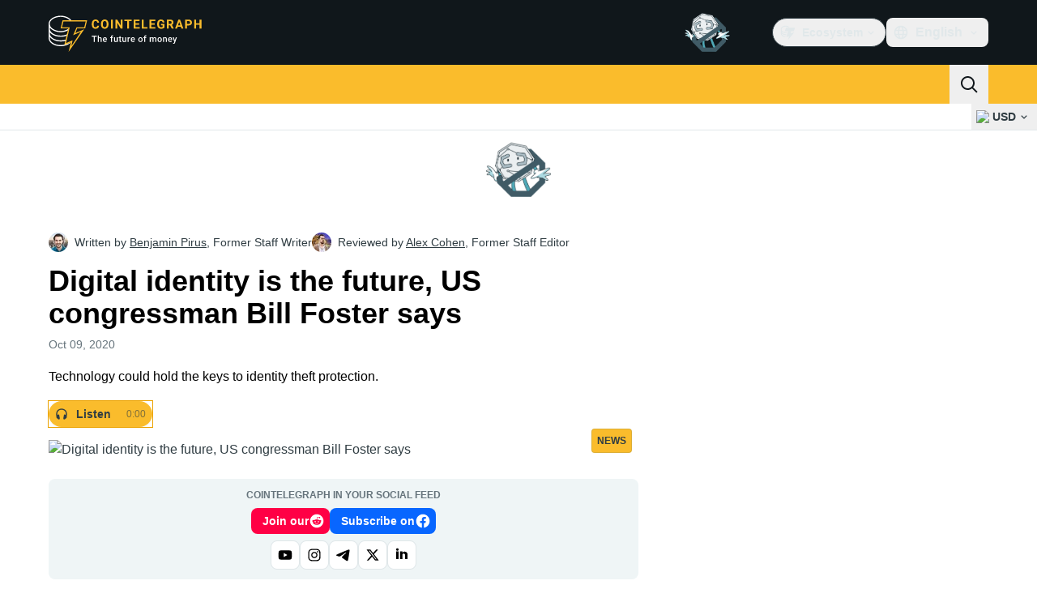

--- FILE ---
content_type: text/html;charset=utf-8
request_url: https://cointelegraph.com/news/digital-identity-is-the-future-us-congressman-bill-foster-says
body_size: 26374
content:
<!DOCTYPE html><html  dir="ltr" lang="en" data-ct-theme="light"><head><meta charset="utf-8">
<meta name="viewport" content="width=device-width, initial-scale=1">
<title>Digital identity is the future, US congressman Bill Foster says </title>
<link href="https://pagead2.googlesyndication.com" rel="preconnect" crossorigin="anonymous" referrerpolicy="no-referrer" fetchpriority="low">
<link rel="stylesheet" href="/_duck/ducklings/entry.BdkGxqtt.css" crossorigin>
<link rel="stylesheet" href="/_duck/ducklings/PostPage.CICj8nMe.css" crossorigin>
<link rel="stylesheet" href="/_duck/ducklings/Sidebar.C7NVF1jm.css" crossorigin>
<link rel="stylesheet" href="/_duck/ducklings/AdSlot.E7O2rCko.css" crossorigin>
<link rel="stylesheet" href="/_duck/ducklings/AdblockFallback.CGzA8xw8.css" crossorigin>
<link rel="stylesheet" href="/_duck/ducklings/Footer.CG4v6UFX.css" crossorigin>
<link rel="stylesheet" href="/_duck/ducklings/CtInput.CwuiWIgu.css" crossorigin>
<link rel="stylesheet" href="/_duck/ducklings/TopBar.BiIC1rWT.css" crossorigin>
<link rel="stylesheet" href="/_duck/ducklings/TickerBar.CyCrrx4w.css" crossorigin>
<link rel="stylesheet" href="/_duck/ducklings/MobileTopBar.DrauSeiq.css" crossorigin>
<link rel="preload" as="image" href="https://images.cointelegraph.com/cdn-cgi/image/f=auto,onerror=redirect,w=1728,q=90/https://s3.eu-central-1.amazonaws.com/s3.cointelegraph.com/uploads/2020-10/0eeecb89-562c-49be-95d7-418194b979f2.jpg" imagesizes="(max-width: 768px) 328px, (max-width: 1024px) 728px, (max-width: 1280px) 644px, 864px" imagesrcset="https://images.cointelegraph.com/cdn-cgi/image/f=auto,onerror=redirect,w=328,q=90/https://s3.eu-central-1.amazonaws.com/s3.cointelegraph.com/uploads/2020-10/0eeecb89-562c-49be-95d7-418194b979f2.jpg 328w, https://images.cointelegraph.com/cdn-cgi/image/f=auto,onerror=redirect,w=644,q=90/https://s3.eu-central-1.amazonaws.com/s3.cointelegraph.com/uploads/2020-10/0eeecb89-562c-49be-95d7-418194b979f2.jpg 644w, https://images.cointelegraph.com/cdn-cgi/image/f=auto,onerror=redirect,w=656,q=90/https://s3.eu-central-1.amazonaws.com/s3.cointelegraph.com/uploads/2020-10/0eeecb89-562c-49be-95d7-418194b979f2.jpg 656w, https://images.cointelegraph.com/cdn-cgi/image/f=auto,onerror=redirect,w=728,q=90/https://s3.eu-central-1.amazonaws.com/s3.cointelegraph.com/uploads/2020-10/0eeecb89-562c-49be-95d7-418194b979f2.jpg 728w, https://images.cointelegraph.com/cdn-cgi/image/f=auto,onerror=redirect,w=864,q=90/https://s3.eu-central-1.amazonaws.com/s3.cointelegraph.com/uploads/2020-10/0eeecb89-562c-49be-95d7-418194b979f2.jpg 864w, https://images.cointelegraph.com/cdn-cgi/image/f=auto,onerror=redirect,w=1288,q=90/https://s3.eu-central-1.amazonaws.com/s3.cointelegraph.com/uploads/2020-10/0eeecb89-562c-49be-95d7-418194b979f2.jpg 1288w, https://images.cointelegraph.com/cdn-cgi/image/f=auto,onerror=redirect,w=1456,q=90/https://s3.eu-central-1.amazonaws.com/s3.cointelegraph.com/uploads/2020-10/0eeecb89-562c-49be-95d7-418194b979f2.jpg 1456w, https://images.cointelegraph.com/cdn-cgi/image/f=auto,onerror=redirect,w=1728,q=90/https://s3.eu-central-1.amazonaws.com/s3.cointelegraph.com/uploads/2020-10/0eeecb89-562c-49be-95d7-418194b979f2.jpg 1728w" fetchpriority="high">
<link rel="modulepreload" as="script" crossorigin href="/_duck/ducklings/BQPnIqZ_.js">
<link rel="preload" as="font" crossorigin href="/fonts/mint-grotesk copy/Mint-Grotesk-Thin-V131.woff2">
<link rel="preload" as="font" crossorigin href="/_duck/fonts/latin-wght-normal-4NzrPCljtx.woff2">
<link rel="modulepreload" as="script" crossorigin href="/_duck/ducklings/CMIFNHFH.js">
<link rel="modulepreload" as="script" crossorigin href="/_duck/ducklings/B3n0H8KW.js">
<link rel="modulepreload" as="script" crossorigin href="/_duck/ducklings/DrxKNtdD.js">
<link rel="modulepreload" as="script" crossorigin href="/_duck/ducklings/CejciXof.js">
<link rel="modulepreload" as="script" crossorigin href="/_duck/ducklings/DXcRWECv.js">
<link rel="modulepreload" as="script" crossorigin href="/_duck/ducklings/Qd3Ysu3F.js">
<link rel="modulepreload" as="script" crossorigin href="/_duck/ducklings/Ch6w-Nk4.js">
<link rel="modulepreload" as="script" crossorigin href="/_duck/ducklings/DN7F_gb1.js">
<link rel="modulepreload" as="script" crossorigin href="/_duck/ducklings/B59m3SXI.js">
<link rel="modulepreload" as="script" crossorigin href="/_duck/ducklings/iGlBfFev.js">
<link rel="modulepreload" as="script" crossorigin href="/_duck/ducklings/CepXh5A_.js">
<link rel="modulepreload" as="script" crossorigin href="/_duck/ducklings/BJryHO2D.js">
<link rel="modulepreload" as="script" crossorigin href="/_duck/ducklings/BGsTu1wR.js">
<link rel="modulepreload" as="script" crossorigin href="/_duck/ducklings/uEmxHRR1.js">
<link rel="modulepreload" as="script" crossorigin href="/_duck/ducklings/ef4s_Dl9.js">
<link rel="modulepreload" as="script" crossorigin href="/_duck/ducklings/ejzRDs7R.js">
<link rel="modulepreload" as="script" crossorigin href="/_duck/ducklings/BR31v_KR.js">
<link rel="modulepreload" as="script" crossorigin href="/_duck/ducklings/0pLPhCJa.js">
<link rel="modulepreload" as="script" crossorigin href="/_duck/ducklings/D2GaBnd5.js">
<link rel="modulepreload" as="script" crossorigin href="/_duck/ducklings/D_2xUp0r.js">
<link rel="modulepreload" as="script" crossorigin href="/_duck/ducklings/BAezvoOt.js">
<link rel="modulepreload" as="script" crossorigin href="/_duck/ducklings/BV-0lfN-.js">
<link rel="modulepreload" as="script" crossorigin href="/_duck/ducklings/CcoY3Xme.js">
<link rel="modulepreload" as="script" crossorigin href="/_duck/ducklings/CbiuDrCZ.js">
<link rel="modulepreload" as="script" crossorigin href="/_duck/ducklings/D7958EQa.js">
<link rel="modulepreload" as="script" crossorigin href="/_duck/ducklings/CLegAaZ0.js">
<link rel="modulepreload" as="script" crossorigin href="/_duck/ducklings/Cbz9bOLe.js">
<link rel="modulepreload" as="script" crossorigin href="/_duck/ducklings/DRtCs2Wj.js">
<link rel="modulepreload" as="script" crossorigin href="/_duck/ducklings/CM5Y_cz7.js">
<link rel="modulepreload" as="script" crossorigin href="/_duck/ducklings/CeuC8Phw.js">
<link rel="modulepreload" as="script" crossorigin href="/_duck/ducklings/CIlmq-r7.js">
<link rel="modulepreload" as="script" crossorigin href="/_duck/ducklings/BYeOeCCg.js">
<link rel="modulepreload" as="script" crossorigin href="/_duck/ducklings/BuhIdxEP.js">
<link rel="modulepreload" as="script" crossorigin href="/_duck/ducklings/BIW1x9xu.js">
<link rel="modulepreload" as="script" crossorigin href="/_duck/ducklings/D0v4vEVS.js">
<link rel="modulepreload" as="script" crossorigin href="/_duck/ducklings/CzuydbEY.js">
<link rel="modulepreload" as="script" crossorigin href="/_duck/ducklings/Ej8TkzKD.js">
<link rel="modulepreload" as="script" crossorigin href="/_duck/ducklings/Dn5m2IYt.js">
<link rel="modulepreload" as="script" crossorigin href="/_duck/ducklings/BrYzw7dO.js">
<link rel="modulepreload" as="script" crossorigin href="/_duck/ducklings/xBRAsqDU.js">
<link rel="modulepreload" as="script" crossorigin href="/_duck/ducklings/CIv9QyEu.js">
<link rel="modulepreload" as="script" crossorigin href="/_duck/ducklings/ClDoCEN_.js">
<link rel="modulepreload" as="script" crossorigin href="/_duck/ducklings/D71jqmXH.js">
<link rel="modulepreload" as="script" crossorigin href="/_duck/ducklings/C2yRzrCl.js">
<link rel="modulepreload" as="script" crossorigin href="/_duck/ducklings/DE0ai6tZ.js">
<link rel="modulepreload" as="script" crossorigin href="/_duck/ducklings/B5Ry5ZUT.js">
<link rel="modulepreload" as="script" crossorigin href="/_duck/ducklings/Dippz0LH.js">
<link rel="modulepreload" as="script" crossorigin href="/_duck/ducklings/CnUzuTDE.js">
<link rel="modulepreload" as="script" crossorigin href="/_duck/ducklings/sGiMn6-Y.js">
<link rel="modulepreload" as="script" crossorigin href="/_duck/ducklings/DZpczBFY.js">
<link rel="modulepreload" as="script" crossorigin href="/_duck/ducklings/BOH3UDCq.js">
<link rel="modulepreload" as="script" crossorigin href="/_duck/ducklings/BGBF_hzw.js">
<link rel="modulepreload" as="script" crossorigin href="/_duck/ducklings/mxZ5I4UU.js">
<link rel="modulepreload" as="script" crossorigin href="/_duck/ducklings/6cUrTxac.js">
<link rel="modulepreload" as="script" crossorigin href="/_duck/ducklings/DiPFtPSx.js">
<link rel="modulepreload" as="script" crossorigin href="/_duck/ducklings/BAh8pmbC.js">
<link rel="modulepreload" as="script" crossorigin href="/_duck/ducklings/C9zeVl3o.js">
<link rel="modulepreload" as="script" crossorigin href="/_duck/ducklings/DifiP4Nk.js">
<link rel="modulepreload" as="script" crossorigin href="/_duck/ducklings/BKc4UPUb.js">
<link rel="modulepreload" as="script" crossorigin href="/_duck/ducklings/CkkZXkhO.js">
<link rel="modulepreload" as="script" crossorigin href="/_duck/ducklings/BDhjJK5S.js">
<link rel="modulepreload" as="script" crossorigin href="/_duck/ducklings/D49nFwjI.js">
<link rel="modulepreload" as="script" crossorigin href="/_duck/ducklings/DX-0DWAS.js">
<link rel="modulepreload" as="script" crossorigin href="/_duck/ducklings/6qvK4UCF.js">
<link rel="modulepreload" as="script" crossorigin href="/_duck/ducklings/DxoEuYTC.js">
<link rel="modulepreload" as="script" crossorigin href="/_duck/ducklings/DeZN5SSj.js">
<link rel="modulepreload" as="script" crossorigin href="/_duck/ducklings/4iloc-kM.js">
<link rel="modulepreload" as="script" crossorigin href="/_duck/ducklings/BODFVx0W.js">
<link rel="modulepreload" as="script" crossorigin href="/_duck/ducklings/CL1dl-Zf.js">
<link rel="modulepreload" as="script" crossorigin href="/_duck/ducklings/b2YiB6DS.js">
<link rel="modulepreload" as="script" crossorigin href="/_duck/ducklings/C3B2_o4f.js">
<link rel="modulepreload" as="script" crossorigin href="/_duck/ducklings/GkehEg_F.js">
<link rel="modulepreload" as="script" crossorigin href="/_duck/ducklings/DzoArZnI.js">
<link rel="modulepreload" as="script" crossorigin href="/_duck/ducklings/DB4SiFVs.js">
<link rel="modulepreload" as="script" crossorigin href="/_duck/ducklings/CCArVuiP.js">
<link rel="modulepreload" as="script" crossorigin href="/_duck/ducklings/0tIGyThL.js">
<link rel="modulepreload" as="script" crossorigin href="/_duck/ducklings/DOAh5jHT.js">
<link rel="modulepreload" as="script" crossorigin href="/_duck/ducklings/BudI7F6Y.js">
<link rel="modulepreload" as="script" crossorigin href="/_duck/ducklings/dYsjw8Po.js">
<link rel="modulepreload" as="script" crossorigin href="/_duck/ducklings/CQptorRw.js">
<link rel="modulepreload" as="script" crossorigin href="/_duck/ducklings/yI6hs-jw.js">
<link rel="modulepreload" as="script" crossorigin href="/_duck/ducklings/DBtQ45yg.js">
<link rel="modulepreload" as="script" crossorigin href="/_duck/ducklings/DEkSO6oZ.js">
<link rel="modulepreload" as="script" crossorigin href="/_duck/ducklings/EXtacmIj.js">
<link rel="modulepreload" as="script" crossorigin href="/_duck/ducklings/C4Apk1tS.js">
<link rel="modulepreload" as="script" crossorigin href="/_duck/ducklings/C69A0pwv.js">
<link rel="modulepreload" as="script" crossorigin href="/_duck/ducklings/C9VVbmgV.js">
<link rel="modulepreload" as="script" crossorigin href="/_duck/ducklings/CVFRlEva.js">
<link rel="modulepreload" as="script" crossorigin href="/_duck/ducklings/BQZO9aAb.js">
<link rel="modulepreload" as="script" crossorigin href="/_duck/ducklings/1sC9Ikd9.js">
<link rel="modulepreload" as="script" crossorigin href="/_duck/ducklings/gQTBDYzQ.js">
<link rel="modulepreload" as="script" crossorigin href="/_duck/ducklings/CcErIS_6.js">
<link rel="modulepreload" as="script" crossorigin href="/_duck/ducklings/BgpeMFYi.js">
<link rel="modulepreload" as="script" crossorigin href="/_duck/ducklings/Al2jWYK0.js">
<link rel="modulepreload" as="script" crossorigin href="/_duck/ducklings/Cg2dD0QL.js">
<link rel="modulepreload" as="script" crossorigin href="/_duck/ducklings/B9NVRm18.js">
<link rel="modulepreload" as="script" crossorigin href="/_duck/ducklings/DDp02dmC.js">
<link rel="modulepreload" as="script" crossorigin href="/_duck/ducklings/C0yr02yZ.js">
<link rel="modulepreload" as="script" crossorigin href="/_duck/ducklings/CwkMJlJT.js">
<link rel="modulepreload" as="script" crossorigin href="/_duck/ducklings/D2sYQgQO.js">
<link rel="modulepreload" as="script" crossorigin href="/_duck/ducklings/BxURzMQ8.js">
<link rel="modulepreload" as="script" crossorigin href="/_duck/ducklings/BEvZK9W6.js">
<link rel="modulepreload" as="script" crossorigin href="/_duck/ducklings/DVgmuLbh.js">
<link rel="modulepreload" as="script" crossorigin href="/_duck/ducklings/CqSQNWb6.js">
<link rel="modulepreload" as="script" crossorigin href="/_duck/ducklings/CMmOnLAY.js">
<link rel="modulepreload" as="script" crossorigin href="/_duck/ducklings/BI8qXLAj.js">
<link rel="modulepreload" as="script" crossorigin href="/_duck/ducklings/5lzavIAx.js">
<link rel="modulepreload" as="script" crossorigin href="/_duck/ducklings/BMTW4uNA.js">
<link rel="preload" as="fetch" fetchpriority="low" crossorigin="anonymous" href="/_duck/ducklings/builds/meta/30a6cf8f-5132-43f9-8f15-eaad1ff4c9a1.json">
<link rel="prefetch" as="script" crossorigin href="/_duck/ducklings/CINI0T-D.js">
<link rel="prefetch" as="script" crossorigin href="/_duck/ducklings/BiXrWZ2-.js">
<link rel="prefetch" as="script" crossorigin href="/_duck/ducklings/BrfKhFbo.js">
<link rel="prefetch" as="style" crossorigin href="/_duck/ducklings/Toaster.quSoDDrE.css">
<link rel="prefetch" as="script" crossorigin href="/_duck/ducklings/Daa7lbpu.js">
<link rel="prefetch" as="script" crossorigin href="/_duck/ducklings/DmyuBZG7.js">
<link rel="prefetch" as="script" crossorigin href="/_duck/ducklings/BdgXV6i8.js">
<link rel="prefetch" as="script" crossorigin href="/_duck/ducklings/CLDVzU72.js">
<link rel="prefetch" as="style" crossorigin href="/_duck/ducklings/index.RzMI8_0o.css">
<link rel="prefetch" as="script" crossorigin href="/_duck/ducklings/CkzLzi4g.js">
<link rel="prefetch" as="script" crossorigin href="/_duck/ducklings/CN6daUi_.js">
<link rel="prefetch" as="script" crossorigin href="/_duck/ducklings/BCZp_ZMf.js">
<link rel="prefetch" as="style" crossorigin href="/_duck/ducklings/BottomStack.BfRm2Ihm.css">
<link rel="prefetch" as="script" crossorigin href="/_duck/ducklings/BO-dWtLN.js">
<link rel="prefetch" as="script" crossorigin href="/_duck/ducklings/BYtnqgiZ.js">
<link rel="prefetch" as="script" crossorigin href="/_duck/ducklings/C-wDs2IJ.js">
<link rel="prefetch" as="script" crossorigin href="/_duck/ducklings/Dc5UhEqG.js">
<link rel="prefetch" as="script" crossorigin href="/_duck/ducklings/5-D51pug.js">
<link rel="prefetch" as="script" crossorigin href="/_duck/ducklings/bUu0CWUF.js">
<link rel="prefetch" as="script" crossorigin href="/_duck/ducklings/B2tZF24L.js">
<link rel="prefetch" as="script" crossorigin href="/_duck/ducklings/CmlC-AAr.js">
<link rel="prefetch" as="script" crossorigin href="/_duck/ducklings/BTSNAs2z.js">
<link rel="prefetch" as="script" crossorigin href="/_duck/ducklings/By9GE4a3.js">
<link rel="prefetch" as="script" crossorigin href="/_duck/ducklings/BzP04Zdc.js">
<link rel="prefetch" as="script" crossorigin href="/_duck/ducklings/MO7YVrV7.js">
<link rel="prefetch" as="script" crossorigin href="/_duck/ducklings/QwKLBmwP.js">
<link rel="prefetch" as="script" crossorigin href="/_duck/ducklings/BvFLgr9C.js">
<link rel="prefetch" as="script" crossorigin href="/_duck/ducklings/DjYpigBt.js">
<link rel="prefetch" as="script" crossorigin href="/_duck/ducklings/D8vTBHGb.js">
<link rel="prefetch" as="style" crossorigin href="/_duck/ducklings/AdTextBanner.iHGdZCUv.css">
<link rel="prefetch" as="script" crossorigin href="/_duck/ducklings/Dg0Ng7sr.js">
<link rel="prefetch" as="style" crossorigin href="/_duck/ducklings/index.D-gDOaUl.css">
<link rel="prefetch" as="script" crossorigin href="/_duck/ducklings/4MJxVpvm.js">
<link rel="prefetch" as="script" crossorigin href="/_duck/ducklings/CrPI-Zs-.js">
<link rel="prefetch" as="style" crossorigin href="/_duck/ducklings/index.DZ8iWNwc.css">
<link rel="prefetch" as="script" crossorigin href="/_duck/ducklings/BXQWdHtW.js">
<link rel="prefetch" as="style" crossorigin href="/_duck/ducklings/AdPromoButtonStack.kXBLT4qL.css">
<link rel="prefetch" as="script" crossorigin href="/_duck/ducklings/BYSbyPM-.js">
<link rel="prefetch" as="script" crossorigin href="/_duck/ducklings/CF_c9lPx.js">
<link rel="prefetch" as="script" crossorigin href="/_duck/ducklings/B-XR_NXJ.js">
<link rel="prefetch" as="script" crossorigin href="/_duck/ducklings/D6DLgtHH.js">
<link rel="prefetch" as="style" crossorigin href="/_duck/ducklings/AdStoryWidget.D2os0aTP.css">
<link rel="prefetch" as="script" crossorigin href="/_duck/ducklings/DEBKvkrp.js">
<link rel="prefetch" as="style" crossorigin href="/_duck/ducklings/AdParallax.BJKd570x.css">
<link rel="prefetch" as="script" crossorigin href="/_duck/ducklings/DR-8XSgt.js">
<link rel="prefetch" as="script" crossorigin href="/_duck/ducklings/C55rkw9M.js">
<link rel="prefetch" as="script" crossorigin href="/_duck/ducklings/hX5pEyHZ.js">
<link rel="prefetch" as="style" crossorigin href="/_duck/ducklings/AdWideParallax.CZ9moqjx.css">
<link rel="prefetch" as="script" crossorigin href="/_duck/ducklings/CnDbmuSd.js">
<link rel="prefetch" as="script" crossorigin href="/_duck/ducklings/Cq8alSOn.js">
<link rel="prefetch" as="style" crossorigin href="/_duck/ducklings/NewsletterSubscriptionFormEmbed.kmo_mFsR.css">
<link rel="prefetch" as="script" crossorigin href="/_duck/ducklings/DA71NOoT.js">
<link rel="prefetch" as="style" crossorigin href="/_duck/ducklings/InlineRateLiveDataEmbed.BfUgLVTL.css">
<link rel="prefetch" as="script" crossorigin href="/_duck/ducklings/B1FqrWng.js">
<link rel="prefetch" as="script" crossorigin href="/_duck/ducklings/CPZ492OG.js">
<link rel="prefetch" as="script" crossorigin href="/_duck/ducklings/29LuzAN-.js">
<link rel="prefetch" as="script" crossorigin href="/_duck/ducklings/BSQqKaq-.js">
<link rel="prefetch" as="script" crossorigin href="/_duck/ducklings/D7ALiqhe.js">
<link rel="prefetch" as="style" crossorigin href="/_duck/ducklings/InstagramEmbed.DrW_3Kre.css">
<link rel="prefetch" as="script" crossorigin href="/_duck/ducklings/CoR3REXi.js">
<link rel="prefetch" as="style" crossorigin href="/_duck/ducklings/CerosEmbed.CZk__VAr.css">
<link rel="prefetch" as="script" crossorigin href="/_duck/ducklings/B1B78Rtm.js">
<link rel="prefetch" as="script" crossorigin href="/_duck/ducklings/P8Xfrasi.js">
<link rel="prefetch" as="script" crossorigin href="/_duck/ducklings/3rbR3Ki3.js">
<link rel="prefetch" as="script" crossorigin href="/_duck/ducklings/OgpwSpfV.js">
<meta name="apple-mobile-web-app-title" content="Cointelegraph">
<meta name="application-name" content="Cointelegraph">
<meta name="msapplication-TileColor" content="#1a1b1d">
<meta name="msapplication-config" content="/browserconfig.xml">
<meta name="msapplication-TileImage" content="/_duck/img/favicons/mstitle-144x144.png">
<meta name="theme-color" content="#1a1b1d">
<meta name="telegram:channel" content="@cointelegraph">
<link rel="apple-touch-icon" sizes="180x180" href="/_duck/img/favicons/apple-touch-icon.png">
<link rel="icon" type="image/png" sizes="16x16" href="/_duck/img/favicons/favicon-16x16.png">
<link rel="icon" type="image/png" sizes="32x32" href="/_duck/img/favicons/favicon-32x32.png">
<link rel="manifest" href="/site.webmanifest">
<link rel="mask-icon" href="/_duck/img/favicons/safari-pinned-tab.svg" color="#1a1b1d">
<link rel="shortcut icon" href="/favicon.ico">
<meta name="description" content="Technology could hold the keys to identity theft protection.">
<meta property="og:title" content="Digital identity is the future, US congressman Bill Foster says ">
<meta property="og:description" content="Technology could hold the keys to identity theft protection.">
<meta property="og:site_name" content="Cointelegraph">
<meta property="og:url" content="https://cointelegraph.com/news/digital-identity-is-the-future-us-congressman-bill-foster-says">
<meta property="og:locale" content="en">
<meta property="og:image" content="https://images.cointelegraph.com/cdn-cgi/image/f=auto,onerror=redirect,w=1200/https://s3.eu-central-1.amazonaws.com/s3.cointelegraph.com/uploads/2020-10/0eeecb89-562c-49be-95d7-418194b979f2.jpg">
<meta property="og:type" content="article">
<meta name="twitter:title" content="Digital identity is the future, US congressman Bill Foster says ">
<meta name="twitter:description" content="Technology could hold the keys to identity theft protection.">
<meta name="twitter:image" content="https://images.cointelegraph.com/cdn-cgi/image/f=auto,onerror=redirect,w=1200/https://s3.eu-central-1.amazonaws.com/s3.cointelegraph.com/uploads/2020-10/0eeecb89-562c-49be-95d7-418194b979f2.jpg">
<meta name="twitter:card" content="summary_large_image">
<link rel="alternate" href="https://cointelegraph.com/news/digital-identity-is-the-future-us-congressman-bill-foster-says" hreflang="en">
<link rel="alternate" href="https://es.cointelegraph.com/news/digital-identity-is-the-future-us-congressman-bill-foster-says" hreflang="es">
<link rel="alternate" href="https://cn.cointelegraph.com/news/digital-identity-is-the-future-us-congressman-bill-foster-says" hreflang="zh">
<link rel="alternate" href="https://de.cointelegraph.com/news/digital-identity-is-the-future-us-congressman-bill-foster-says" hreflang="de">
<link rel="alternate" href="https://it.cointelegraph.com/news/digital-identity-is-the-future-us-congressman-bill-foster-says" hreflang="it">
<link rel="alternate" href="https://br.cointelegraph.com/news/digital-identity-is-the-future-us-congressman-bill-foster-says" hreflang="pt-BR">
<link rel="canonical" href="https://cointelegraph.com/news/digital-identity-is-the-future-us-congressman-bill-foster-says">
<link rel="alternate" type="application/rss+xml" title="Cointelegraph RSS Feed" href="https://cointelegraph.com/rss" hreflang="en">
<meta name="robots" content="max-image-preview:large">
<meta name="twitter:site" content="@cointelegraph">
<meta name="twitter:creator" content="@cointelegraph">
<script type="module" src="/_duck/ducklings/BQPnIqZ_.js" crossorigin></script><meta name="sentry-trace" content="098c0506450c722954f2363035a6e048-d2c5292c580a2e27-1"/>
<meta name="baggage" content="sentry-environment=production,sentry-release=release-134,sentry-public_key=898e8ab99e9fa726a01051fba6c430b0,sentry-trace_id=098c0506450c722954f2363035a6e048,sentry-transaction=GET%20%2Fnews%2Fdigital-identity-is-the-future-us-congressman-bill-foster-says,sentry-sampled=true,sentry-sample_rand=0.09843486193835937,sentry-sample_rate=0.1"/></head><body><div id="__duck"><!--[--><!----><!--[--><!--[--><span></span><!--[--><div class="sticky top-0 z-30"><!--[--><div data-ct-theme="dark" data-testid="top-bar" class="duraction-300 relative bg-ct-ds-bg-1 transition-all ease-in-out"><div class="py-4 container flex items-center justify-between"><div class="absolute bottom-0 left-0 right-0 top-0 overflow-hidden"><div class="container h-full"><div></div></div></div><a href="/" class="inline-flex cursor-pointer items-center focus:outline-none z-[2] transition-all duration-300 ease-in-out h-12 w-48" data-testid="logo" data-gtm-locator="clickon_logo" title="Cointelegraph"><img class="h-8 w-32 object-contain object-center tablet:h-10 tablet:w-40 desktop:h-12 desktop:w-48" alt="Cointelegraph" src="/_duck/img/site-logo/en.svg" decoding="async" fetchpriority="high" loading="eager"></a><div class="z-[2] flex items-center gap-x-5"><div class="_ad-slot_xzt52_1 me-4 h-12 w-32 self-center" style="--aspect-ratio:null;" data-testid="desktop-banner"><!--[--><img class="_image_51qro_1" src="https://images.cointelegraph.com/images/373_aHR0cHM6Ly9zMy5jb2ludGVsZWdyYXBoLmNvbS9zdG9yYWdlL3VwbG9hZHMvdmlldy9hNGFkNDk1ZmMwNGJkOTdmNzE2NDlhNDhkNjAwM2QwMC5wbmc=.png"><!--]--></div><!--[--><div class="relative" data-testid="product-dropdown" data-headlessui-state><button type="button" class="inline-flex justify-center items-center font-semibold transition focus:outline-none cursor-pointer aria-disabled:cursor-default p-1.5 text-sm aria-disabled:ct-ds-fg-weak text-ct-ds-fg-default ui-not-selected:hover:bg-ct-ds-bg-3 focus-visible:bg-ct-ds-bg-3 aria-checked:bg-ct-ds-bg-3 flex h-9 items-center rounded-full border border-ct-ds-border-default p-2" data-testid="product-dropdown-select-button" data-gtm-locator="head_ecosystem_clickon" id="headlessui-listbox-button-v-1-0-0" aria-haspopup="listbox" aria-expanded="false" data-headlessui-state><!--[--><span data-allow-missmatch aria-hidden="true" class="inline-flex h-[1em] w-[1em] bg-current _ct-svg-mask_4i9v8_1" style="--url:url(&quot;/_duck/img/icons/ct-logo.svg&quot;);--size:1.25rem;" data-allow-mismatch role="img">   </span><span class="ps-2">Ecosystem</span><span data-allow-missmatch aria-hidden="true" class="inline-flex h-[1em] w-[1em] bg-current _ct-svg-mask_4i9v8_1 ui-open:rotate-180" style="--url:url(&quot;/_duck/img/icons/arrow-chevron-down.svg&quot;);--size:1.25rem;" data-allow-mismatch role="img">   </span><!--]--></button><!----></div><!--]--><div class="inline-flex items-center"><!--[--><a class="inline-flex items-center gap-1 px-0.5 py-1.5 text-sm text-ct-ds-fg-default hover:text-ct-ds-fg-stronger focus:outline-none ui-open:bg-ct-ds-bg-1 ui-open:text-ct-ds-accent-primary-default" rel="nofollow" href="https://twitter.com/cointelegraph" target="_blank" data-testid="social-x"><span class="h-5 w-5 text-xl empty:hidden"><!--[--><span data-allow-missmatch aria-hidden="true" class="inline-flex h-[1em] w-[1em] bg-current _ct-svg-mask_4i9v8_1" style="--url:url(&quot;/_duck/img/icons/logo-x.svg&quot;);--size:1.25rem;" data-allow-mismatch role="img">   </span><!--]--></span><!----></a><a class="inline-flex items-center gap-1 px-0.5 py-1.5 text-sm text-ct-ds-fg-default hover:text-ct-ds-fg-stronger focus:outline-none ui-open:bg-ct-ds-bg-1 ui-open:text-ct-ds-accent-primary-default" rel="nofollow" href="https://telegram.me/cointelegraph" target="_blank" data-testid="social-telegram"><span class="h-5 w-5 text-xl empty:hidden"><!--[--><span data-allow-missmatch aria-hidden="true" class="inline-flex h-[1em] w-[1em] bg-current _ct-svg-mask_4i9v8_1" style="--url:url(&quot;/_duck/img/icons/logo-telegram.svg&quot;);--size:1.25rem;" data-allow-mismatch role="img">   </span><!--]--></span><!----></a><a class="inline-flex items-center gap-1 px-0.5 py-1.5 text-sm text-ct-ds-fg-default hover:text-ct-ds-fg-stronger focus:outline-none ui-open:bg-ct-ds-bg-1 ui-open:text-ct-ds-accent-primary-default" rel="nofollow" href="https://www.facebook.com/cointelegraph" target="_blank" data-testid="social-facebook"><span class="h-5 w-5 text-xl empty:hidden"><!--[--><span data-allow-missmatch aria-hidden="true" class="inline-flex h-[1em] w-[1em] bg-current _ct-svg-mask_4i9v8_1" style="--url:url(&quot;/_duck/img/icons/logo-facebook.svg&quot;);--size:1.25rem;" data-allow-mismatch role="img">   </span><!--]--></span><!----></a><a class="inline-flex items-center gap-1 px-0.5 py-1.5 text-sm text-ct-ds-fg-default hover:text-ct-ds-fg-stronger focus:outline-none ui-open:bg-ct-ds-bg-1 ui-open:text-ct-ds-accent-primary-default" rel="nofollow" href="https://www.youtube.com/channel/UCRqBu-grVX1p97WaX4d-OuQ" target="_blank" data-testid="social-youtube"><span class="h-5 w-5 text-xl empty:hidden"><!--[--><span data-allow-missmatch aria-hidden="true" class="inline-flex h-[1em] w-[1em] bg-current _ct-svg-mask_4i9v8_1" style="--url:url(&quot;/_duck/img/icons/logo-youtube.svg&quot;);--size:1.25rem;" data-allow-mismatch role="img">   </span><!--]--></span><!----></a><!--]--></div><!--[--><div class="relative"><button class="flex h-9 cursor-pointer items-center rounded-lg p-2 text-ct-ds-fg-default hover:bg-ct-ds-bg-3 hover:text-ct-ds-fg-strong" data-testid="language-select-button" id="headlessui-listbox-button-v-1-0-2" aria-haspopup="listbox" aria-expanded="false" data-headlessui-state><span data-allow-missmatch aria-hidden="true" class="inline-flex h-[1em] w-[1em] bg-current _ct-svg-mask_4i9v8_1" style="--url:url(&quot;/_duck/img/icons/obj-world.svg&quot;);--size:1.25rem;" data-allow-mismatch role="img">   </span><span class="me-1 ms-2 font-semibold">English</span><span data-allow-missmatch aria-hidden="true" class="inline-flex h-[1em] w-[1em] bg-current _ct-svg-mask_4i9v8_1 ui-open:rotate-180" style="--url:url(&quot;/_duck/img/icons/arrow-chevron-down.svg&quot;);--size:1.25rem;" data-allow-mismatch role="img">   </span></button><!----></div><!--]--><!----></div></div></div><header class="before:ct-ds-bg-1 flex bg-ct-ds-accent-primary-default"><nav class="container flex items-center justify-between desktop:ps-10"><div class="flex items-center" data-testid="menu-items"><!--[--><div class="relative" data-headlessui-state data-gtm-locator="main_menu_head_1"><button id="headlessui-menu-button-v-1-0-5-0" type="button" aria-haspopup="menu" aria-expanded="false" data-headlessui-state class="cursor-default text-base text-ct-ds-fg-strong font-medium text-ct-ds-fg-strong hover:bg-ct-ds-accent-primary-muted focus:bg-ct-ds-accent-primary-muted ui-open:bg-ct-ds-accent-primary-muted px-5 py-3 text-base tracking-tight" data-gtm-locator="main_menu_head_0" data-testid="menu-item-News">News</button><!----></div><div class="relative" data-headlessui-state data-gtm-locator="main_menu_head_2"><button id="headlessui-menu-button-v-1-0-5-2" type="button" aria-haspopup="menu" aria-expanded="false" data-headlessui-state class="cursor-default text-base text-ct-ds-fg-strong font-medium text-ct-ds-fg-strong hover:bg-ct-ds-accent-primary-muted focus:bg-ct-ds-accent-primary-muted ui-open:bg-ct-ds-accent-primary-muted px-5 py-3 text-base tracking-tight" data-gtm-locator="main_menu_head_1" data-testid="menu-item-Indices">Indices</button><!----></div><div class="relative" data-headlessui-state data-gtm-locator="main_menu_head_3"><button id="headlessui-menu-button-v-1-0-5-4" type="button" aria-haspopup="menu" aria-expanded="false" data-headlessui-state class="cursor-default text-base text-ct-ds-fg-strong font-medium text-ct-ds-fg-strong hover:bg-ct-ds-accent-primary-muted focus:bg-ct-ds-accent-primary-muted ui-open:bg-ct-ds-accent-primary-muted px-5 py-3 text-base tracking-tight" data-gtm-locator="main_menu_head_2" data-testid="menu-item-In Depth">In Depth</button><!----></div><div class="relative" data-headlessui-state data-gtm-locator="main_menu_head_4"><button id="headlessui-menu-button-v-1-0-5-6" type="button" aria-haspopup="menu" aria-expanded="false" data-headlessui-state class="cursor-default text-base text-ct-ds-fg-strong font-medium text-ct-ds-fg-strong hover:bg-ct-ds-accent-primary-muted focus:bg-ct-ds-accent-primary-muted ui-open:bg-ct-ds-accent-primary-muted px-5 py-3 text-base tracking-tight" data-gtm-locator="main_menu_head_3" data-testid="menu-item-Learn">Learn</button><!----></div><a class="font-medium text-ct-ds-fg-strong hover:bg-ct-ds-accent-primary-muted focus:bg-ct-ds-accent-primary-muted ui-open:bg-ct-ds-accent-primary-muted px-5 py-3 text-base tracking-tight" href="/podcasts" rel target="_self" data-gtm-locator="main_menu_head_5" data-testid="menu-item-Podcasts">Podcasts</a><div class="relative" data-headlessui-state data-gtm-locator="main_menu_head_6"><button id="headlessui-menu-button-v-1-0-5-8" type="button" aria-haspopup="menu" aria-expanded="false" data-headlessui-state class="cursor-default text-base text-ct-ds-fg-strong font-medium text-ct-ds-fg-strong hover:bg-ct-ds-accent-primary-muted focus:bg-ct-ds-accent-primary-muted ui-open:bg-ct-ds-accent-primary-muted px-5 py-3 text-base tracking-tight" data-gtm-locator="main_menu_head_5" data-testid="menu-item-About">About</button><!----></div><!--]--></div><!--[--><!--[--><div class="relative" data-headlessui-state><!--[--><button class="font-medium text-ct-ds-fg-strong hover:bg-ct-ds-accent-primary-muted focus:bg-ct-ds-accent-primary-muted ui-open:bg-ct-ds-accent-primary-muted p-3 text-sm tracking-tight" data-testid="desktop-search-popover" id="headlessui-popover-button-v-1-0-5-10" type="button" aria-expanded="false" data-headlessui-state><span data-allow-missmatch aria-hidden="true" class="inline-flex h-[1em] w-[1em] bg-current _ct-svg-mask_4i9v8_1 h-5" style="--url:url(&quot;/_duck/img/icons/app-search.svg&quot;);--size:1.5rem;" data-allow-mismatch role="img">   </span></button><!----><!--]--><!----></div><!--]--><div hidden style="position:fixed;top:1;left:1;width:1;height:0;padding:0;margin:-1;overflow:hidden;clip:rect(0, 0, 0, 0);white-space:nowrap;border-width:0;display:none;"></div><!--]--></nav></header><!--]--></div><div class="relative z-[1] -mb-px flex flex-nowrap border-b border-ct-ds-border-default bg-ct-ds-bg-sub" data-testid="infinite-tickers"><div class="flex select-none flex-nowrap overflow-hidden whitespace-nowrap rtl:flex-row-reverse" style="--6172e022:0;"><div class="_marquee-block_1a5fo_1"><!--[--><div class="flex"><!--[--><a href="/chainlink-price-index" class="inline-flex gap-1 px-2 py-1.5 hover:bg-ct-ds-bg-3" data-testid="rate-ticker-LINK"><span class="text-sm font-semibold text-ct-ds-fg-stronger" data-testid="rate-ticker-LINK-title">LINK</span><span class="text-sm" data-testid="rate-ticker-LINK-price">$13.70</span><span class="inline-flex items-center font-semibold tracking-tight gap-1 text-sm text-ct-ds-accent-red-default" data-testid="rate-ticker-LINK-price-change"><svg viewBox="0 0 16 16" fill="none" xmlns="http://www.w3.org/2000/svg" class="h-3 w-3 my-1 me-0.5"><!----><path d="M8.96741 13.4545C8.53745 14.1818 7.46257 14.1818 7.03262 13.4545L1.22826 3.63636C0.798305 2.90909 1.33575 2 2.19565 2H13.8044C14.6643 2 15.2017 2.90909 14.7718 3.63636L8.96741 13.4545Z" fill="currentColor"></path></svg> 0.91%</span></a><a href="/tron-price-index" class="inline-flex gap-1 px-2 py-1.5 hover:bg-ct-ds-bg-3" data-testid="rate-ticker-TRX"><span class="text-sm font-semibold text-ct-ds-fg-stronger" data-testid="rate-ticker-TRX-title">TRX</span><span class="text-sm" data-testid="rate-ticker-TRX-price">$0.3096</span><span class="inline-flex items-center font-semibold tracking-tight gap-1 text-sm text-ct-ds-accent-red-default" data-testid="rate-ticker-TRX-price-change"><svg viewBox="0 0 16 16" fill="none" xmlns="http://www.w3.org/2000/svg" class="h-3 w-3 my-1 me-0.5"><!----><path d="M8.96741 13.4545C8.53745 14.1818 7.46257 14.1818 7.03262 13.4545L1.22826 3.63636C0.798305 2.90909 1.33575 2 2.19565 2H13.8044C14.6643 2 15.2017 2.90909 14.7718 3.63636L8.96741 13.4545Z" fill="currentColor"></path></svg> 0.47%</span></a><a href="/hyperliquid-price-index" class="inline-flex gap-1 px-2 py-1.5 hover:bg-ct-ds-bg-3" data-testid="rate-ticker-HYPE"><span class="text-sm font-semibold text-ct-ds-fg-stronger" data-testid="rate-ticker-HYPE-title">HYPE</span><span class="text-sm" data-testid="rate-ticker-HYPE-price">$24.95</span><span class="inline-flex items-center font-semibold tracking-tight gap-1 text-sm text-ct-ds-accent-green-default" data-testid="rate-ticker-HYPE-price-change"><svg viewBox="0 0 16 16" fill="none" xmlns="http://www.w3.org/2000/svg" class="h-3 w-3 my-1 me-0.5"><path d="M7.03262 2.54545C7.46257 1.81818 8.53745 1.81818 8.96741 2.54545L14.7718 12.3636C15.2017 13.0909 14.6643 14 13.8044 14H2.19565C1.33575 14 0.798305 13.0909 1.22826 12.3636L7.03262 2.54545Z" fill="currentColor"></path><!----></svg> 0.53%</span></a><a href="/xmr-price-index" class="inline-flex gap-1 px-2 py-1.5 hover:bg-ct-ds-bg-3" data-testid="rate-ticker-XMR"><span class="text-sm font-semibold text-ct-ds-fg-stronger" data-testid="rate-ticker-XMR-title">XMR</span><span class="text-sm" data-testid="rate-ticker-XMR-price">$614.47</span><span class="inline-flex items-center font-semibold tracking-tight gap-1 text-sm text-ct-ds-accent-red-default" data-testid="rate-ticker-XMR-price-change"><svg viewBox="0 0 16 16" fill="none" xmlns="http://www.w3.org/2000/svg" class="h-3 w-3 my-1 me-0.5"><!----><path d="M8.96741 13.4545C8.53745 14.1818 7.46257 14.1818 7.03262 13.4545L1.22826 3.63636C0.798305 2.90909 1.33575 2 2.19565 2H13.8044C14.6643 2 15.2017 2.90909 14.7718 3.63636L8.96741 13.4545Z" fill="currentColor"></path></svg> 12.12%</span></a><a href="/zec-price-index" class="inline-flex gap-1 px-2 py-1.5 hover:bg-ct-ds-bg-3" data-testid="rate-ticker-ZEC"><span class="text-sm font-semibold text-ct-ds-fg-stronger" data-testid="rate-ticker-ZEC-title">ZEC</span><span class="text-sm" data-testid="rate-ticker-ZEC-price">$406.25</span><span class="inline-flex items-center font-semibold tracking-tight gap-1 text-sm text-ct-ds-accent-red-default" data-testid="rate-ticker-ZEC-price-change"><svg viewBox="0 0 16 16" fill="none" xmlns="http://www.w3.org/2000/svg" class="h-3 w-3 my-1 me-0.5"><!----><path d="M8.96741 13.4545C8.53745 14.1818 7.46257 14.1818 7.03262 13.4545L1.22826 3.63636C0.798305 2.90909 1.33575 2 2.19565 2H13.8044C14.6643 2 15.2017 2.90909 14.7718 3.63636L8.96741 13.4545Z" fill="currentColor"></path></svg> 0.94%</span></a><a href="/doge-price-index" class="inline-flex gap-1 px-2 py-1.5 hover:bg-ct-ds-bg-3" data-testid="rate-ticker-DOGE"><span class="text-sm font-semibold text-ct-ds-fg-stronger" data-testid="rate-ticker-DOGE-title">DOGE</span><span class="text-sm" data-testid="rate-ticker-DOGE-price">$0.138</span><span class="inline-flex items-center font-semibold tracking-tight gap-1 text-sm text-ct-ds-accent-red-default" data-testid="rate-ticker-DOGE-price-change"><svg viewBox="0 0 16 16" fill="none" xmlns="http://www.w3.org/2000/svg" class="h-3 w-3 my-1 me-0.5"><!----><path d="M8.96741 13.4545C8.53745 14.1818 7.46257 14.1818 7.03262 13.4545L1.22826 3.63636C0.798305 2.90909 1.33575 2 2.19565 2H13.8044C14.6643 2 15.2017 2.90909 14.7718 3.63636L8.96741 13.4545Z" fill="currentColor"></path></svg> 1.55%</span></a><a href="/solana-price-index" class="inline-flex gap-1 px-2 py-1.5 hover:bg-ct-ds-bg-3" data-testid="rate-ticker-SOL"><span class="text-sm font-semibold text-ct-ds-fg-stronger" data-testid="rate-ticker-SOL-title">SOL</span><span class="text-sm" data-testid="rate-ticker-SOL-price">$144.23</span><span class="inline-flex items-center font-semibold tracking-tight gap-1 text-sm text-ct-ds-accent-green-default" data-testid="rate-ticker-SOL-price-change"><svg viewBox="0 0 16 16" fill="none" xmlns="http://www.w3.org/2000/svg" class="h-3 w-3 my-1 me-0.5"><path d="M7.03262 2.54545C7.46257 1.81818 8.53745 1.81818 8.96741 2.54545L14.7718 12.3636C15.2017 13.0909 14.6643 14 13.8044 14H2.19565C1.33575 14 0.798305 13.0909 1.22826 12.3636L7.03262 2.54545Z" fill="currentColor"></path><!----></svg> 1.17%</span></a><a href="/stellar-price-index" class="inline-flex gap-1 px-2 py-1.5 hover:bg-ct-ds-bg-3" data-testid="rate-ticker-XLM"><span class="text-sm font-semibold text-ct-ds-fg-stronger" data-testid="rate-ticker-XLM-title">XLM</span><span class="text-sm" data-testid="rate-ticker-XLM-price">$0.2259</span><span class="inline-flex items-center font-semibold tracking-tight gap-1 text-sm text-ct-ds-accent-red-default" data-testid="rate-ticker-XLM-price-change"><svg viewBox="0 0 16 16" fill="none" xmlns="http://www.w3.org/2000/svg" class="h-3 w-3 my-1 me-0.5"><!----><path d="M8.96741 13.4545C8.53745 14.1818 7.46257 14.1818 7.03262 13.4545L1.22826 3.63636C0.798305 2.90909 1.33575 2 2.19565 2H13.8044C14.6643 2 15.2017 2.90909 14.7718 3.63636L8.96741 13.4545Z" fill="currentColor"></path></svg> 1.24%</span></a><a href="/ada-price-index" class="inline-flex gap-1 px-2 py-1.5 hover:bg-ct-ds-bg-3" data-testid="rate-ticker-ADA"><span class="text-sm font-semibold text-ct-ds-fg-stronger" data-testid="rate-ticker-ADA-title">ADA</span><span class="text-sm" data-testid="rate-ticker-ADA-price">$0.3952</span><span class="inline-flex items-center font-semibold tracking-tight gap-1 text-sm text-ct-ds-accent-green-default" data-testid="rate-ticker-ADA-price-change"><svg viewBox="0 0 16 16" fill="none" xmlns="http://www.w3.org/2000/svg" class="h-3 w-3 my-1 me-0.5"><path d="M7.03262 2.54545C7.46257 1.81818 8.53745 1.81818 8.96741 2.54545L14.7718 12.3636C15.2017 13.0909 14.6643 14 13.8044 14H2.19565C1.33575 14 0.798305 13.0909 1.22826 12.3636L7.03262 2.54545Z" fill="currentColor"></path><!----></svg> 0.44%</span></a><a href="/xrp-price-index" class="inline-flex gap-1 px-2 py-1.5 hover:bg-ct-ds-bg-3" data-testid="rate-ticker-XRP"><span class="text-sm font-semibold text-ct-ds-fg-stronger" data-testid="rate-ticker-XRP-title">XRP</span><span class="text-sm" data-testid="rate-ticker-XRP-price">$2.06</span><span class="inline-flex items-center font-semibold tracking-tight gap-1 text-sm text-ct-ds-accent-red-default" data-testid="rate-ticker-XRP-price-change"><svg viewBox="0 0 16 16" fill="none" xmlns="http://www.w3.org/2000/svg" class="h-3 w-3 my-1 me-0.5"><!----><path d="M8.96741 13.4545C8.53745 14.1818 7.46257 14.1818 7.03262 13.4545L1.22826 3.63636C0.798305 2.90909 1.33575 2 2.19565 2H13.8044C14.6643 2 15.2017 2.90909 14.7718 3.63636L8.96741 13.4545Z" fill="currentColor"></path></svg> 1.10%</span></a><a href="/bitcoin-cash-price-index" class="inline-flex gap-1 px-2 py-1.5 hover:bg-ct-ds-bg-3" data-testid="rate-ticker-BCH"><span class="text-sm font-semibold text-ct-ds-fg-stronger" data-testid="rate-ticker-BCH-title">BCH</span><span class="text-sm" data-testid="rate-ticker-BCH-price">$599.69</span><span class="inline-flex items-center font-semibold tracking-tight gap-1 text-sm text-ct-ds-accent-green-default" data-testid="rate-ticker-BCH-price-change"><svg viewBox="0 0 16 16" fill="none" xmlns="http://www.w3.org/2000/svg" class="h-3 w-3 my-1 me-0.5"><path d="M7.03262 2.54545C7.46257 1.81818 8.53745 1.81818 8.96741 2.54545L14.7718 12.3636C15.2017 13.0909 14.6643 14 13.8044 14H2.19565C1.33575 14 0.798305 13.0909 1.22826 12.3636L7.03262 2.54545Z" fill="currentColor"></path><!----></svg> 1.29%</span></a><a href="/binance-coin-price-index" class="inline-flex gap-1 px-2 py-1.5 hover:bg-ct-ds-bg-3" data-testid="rate-ticker-BNB"><span class="text-sm font-semibold text-ct-ds-fg-stronger" data-testid="rate-ticker-BNB-title">BNB</span><span class="text-sm" data-testid="rate-ticker-BNB-price">$936.14</span><span class="inline-flex items-center font-semibold tracking-tight gap-1 text-sm text-ct-ds-accent-green-default" data-testid="rate-ticker-BNB-price-change"><svg viewBox="0 0 16 16" fill="none" xmlns="http://www.w3.org/2000/svg" class="h-3 w-3 my-1 me-0.5"><path d="M7.03262 2.54545C7.46257 1.81818 8.53745 1.81818 8.96741 2.54545L14.7718 12.3636C15.2017 13.0909 14.6643 14 13.8044 14H2.19565C1.33575 14 0.798305 13.0909 1.22826 12.3636L7.03262 2.54545Z" fill="currentColor"></path><!----></svg> 0.27%</span></a><a href="/ethereum-price" class="inline-flex gap-1 px-2 py-1.5 hover:bg-ct-ds-bg-3" data-testid="rate-ticker-ETH"><span class="text-sm font-semibold text-ct-ds-fg-stronger" data-testid="rate-ticker-ETH-title">ETH</span><span class="text-sm" data-testid="rate-ticker-ETH-price">$3,291</span><span class="inline-flex items-center font-semibold tracking-tight gap-1 text-sm text-ct-ds-accent-red-default" data-testid="rate-ticker-ETH-price-change"><svg viewBox="0 0 16 16" fill="none" xmlns="http://www.w3.org/2000/svg" class="h-3 w-3 my-1 me-0.5"><!----><path d="M8.96741 13.4545C8.53745 14.1818 7.46257 14.1818 7.03262 13.4545L1.22826 3.63636C0.798305 2.90909 1.33575 2 2.19565 2H13.8044C14.6643 2 15.2017 2.90909 14.7718 3.63636L8.96741 13.4545Z" fill="currentColor"></path></svg> 0.87%</span></a><a href="/bitcoin-price" class="inline-flex gap-1 px-2 py-1.5 hover:bg-ct-ds-bg-3" data-testid="rate-ticker-BTC"><span class="text-sm font-semibold text-ct-ds-fg-stronger" data-testid="rate-ticker-BTC-title">BTC</span><span class="text-sm" data-testid="rate-ticker-BTC-price">$95,443</span><span class="inline-flex items-center font-semibold tracking-tight gap-1 text-sm text-ct-ds-accent-red-default" data-testid="rate-ticker-BTC-price-change"><svg viewBox="0 0 16 16" fill="none" xmlns="http://www.w3.org/2000/svg" class="h-3 w-3 my-1 me-0.5"><!----><path d="M8.96741 13.4545C8.53745 14.1818 7.46257 14.1818 7.03262 13.4545L1.22826 3.63636C0.798305 2.90909 1.33575 2 2.19565 2H13.8044C14.6643 2 15.2017 2.90909 14.7718 3.63636L8.96741 13.4545Z" fill="currentColor"></path></svg> 0.22%</span></a><!--]--></div><!--]--></div><!--[--><!--]--></div><div class="h-8 flex-grow"></div><!--[--><div class="relative flex-shrink-0" data-headlessui-state><button type="button" class="inline-flex justify-center items-center font-semibold transition focus:outline-none cursor-pointer aria-disabled:cursor-default p-1.5 text-sm aria-disabled:ct-ds-fg-weak text-ct-ds-fg-default ui-not-selected:hover:bg-ct-ds-bg-3 focus-visible:bg-ct-ds-bg-3 aria-checked:bg-ct-ds-bg-3" data-testid="currency-dropdown-button" id="headlessui-listbox-button-v-1-0-6-0" aria-haspopup="listbox" aria-expanded="false" data-headlessui-state><!--[--><img data-testid="currency-dropdown-selected-img" decoding="async" loading="eager" src="https://ticker-api.cointelegraph.com/images/logo/USD.png?t=2026" width="16px" height="16px"><span class="ms-1" data-testid="currency-dropdown-selected">USD</span><span data-allow-missmatch aria-hidden="true" class="inline-flex h-[1em] w-[1em] bg-current _ct-svg-mask_4i9v8_1 ui-open:hidden" style="--url:url(&quot;/_duck/img/icons/arrow-chevron-down.svg&quot;);--size:1.25rem;" data-allow-mismatch role="img">   </span><span data-allow-missmatch aria-hidden="true" class="inline-flex h-[1em] w-[1em] bg-current _ct-svg-mask_4i9v8_1 hidden ui-open:inline-block" style="--url:url(&quot;/_duck/img/icons/arrow-chevron-up.svg&quot;);--size:1.25rem;" data-allow-mismatch role="img">   </span><!--]--></button><!----></div><!--]--></div><!--]--><div class=""><div class="pt-2.5 tablet:pt-4 pt-2.5 tablet:pb-6 tablet:pt-4 desktop:pb-5 xl:pb-6" data-testid="header-zone-banner-wrapper"><div class="container px-4 tablet:px-5 xl:px-10"><div class="_ad-slot_xzt52_1 _ad-slot--aspect-ratio_xzt52_4" style="--aspect-ratio:0.05603448275862069;" data-testid="header-zone-banner-wrapper-leaderboard"><!--[--><img class="_image_51qro_1" src="https://images.cointelegraph.com/images/373_aHR0cHM6Ly9zMy5jb2ludGVsZWdyYXBoLmNvbS9zdG9yYWdlL3VwbG9hZHMvdmlldy9hNGFkNDk1ZmMwNGJkOTdmNzE2NDlhNDhkNjAwM2QwMC5wbmc=.png"><!--]--></div></div></div></div><main id="site-layout-main" class=""><!--[--><!--[--><!----><div class="container pb-10 flex justify-between gap-10 pt-5"><div data-gtm-locator="articles" class="max-w-[45.5rem] divide-y divide-ct-ds-border-default"><!--[--><article class="py-6 first:pt-0 last:pb-0 desktop:py-10"><img class="ct-tracking-pixel" src="https://zoa.cointelegraph.com/pixel?postId=54144&amp;regionId=1"><div class="flex flex-col items-baseline mb-4"><div class="flex flex-wrap gap-x-5 gap-y-2"><div class="flex items-center"><img onerror="this.setAttribute(&#39;data-error&#39;, 1)" width="24" height="24" alt="Benjamin Pirus" decoding="async" data-nuxt-img srcset="https://images.cointelegraph.com/cdn-cgi/image/f=auto,onerror=redirect,w=24,h=24,q=90/https://s3.cointelegraph.com/storage/uploads/view/b640d53839d36f70579a089f5df83267.jpg 1x, https://images.cointelegraph.com/cdn-cgi/image/f=auto,onerror=redirect,w=48,h=48,q=90/https://s3.cointelegraph.com/storage/uploads/view/b640d53839d36f70579a089f5df83267.jpg 2x" class="me-2 inline rounded-full" data-testid="author-image" src="https://images.cointelegraph.com/cdn-cgi/image/f=auto,onerror=redirect,w=24,h=24,q=90/https://s3.cointelegraph.com/storage/uploads/view/b640d53839d36f70579a089f5df83267.jpg"><div class="flex flex-wrap text-xs tablet:text-sm"><span class="me-1 font-medium" data-testid="author-name"><span>Written by <!--[--><a href="/authors/benjamin-pirus" class="ct-link underline">Benjamin Pirus</a><!--]-->,</span></span><span class="font-medium" data-testid="author-position">Former Staff Writer</span></div></div><div class="flex items-center"><img onerror="this.setAttribute(&#39;data-error&#39;, 1)" width="24" height="24" alt="Alex Cohen" decoding="async" data-nuxt-img srcset="https://images.cointelegraph.com/cdn-cgi/image/f=auto,onerror=redirect,w=24,h=24,q=90/https://s3.cointelegraph.com/storage/uploads/view/655f53f126bd6a3fae9e9da0a62d75cc.jpg 1x, https://images.cointelegraph.com/cdn-cgi/image/f=auto,onerror=redirect,w=48,h=48,q=90/https://s3.cointelegraph.com/storage/uploads/view/655f53f126bd6a3fae9e9da0a62d75cc.jpg 2x" class="me-2 inline rounded-full" data-testid="author-image" src="https://images.cointelegraph.com/cdn-cgi/image/f=auto,onerror=redirect,w=24,h=24,q=90/https://s3.cointelegraph.com/storage/uploads/view/655f53f126bd6a3fae9e9da0a62d75cc.jpg"><div class="flex flex-wrap text-xs tablet:text-sm"><span class="me-1 font-medium" data-testid="author-name"><span>Reviewed by <!--[--><a href="/authors/alex-cohen" class="ct-link underline">Alex Cohen</a><!--]-->,</span></span><span class="font-medium" data-testid="author-position">Former Staff Editor</span></div></div></div><!----></div><h1 data-testid="post-title" class="mb-2 text-2xl font-semibold text-ct-ds-fg-stronger tablet:text-3xl desktop:text-4xl">Digital identity is the future, US congressman Bill Foster says </h1><time datetime="2020-10-09T18:46:00+01:00" class="mb-4 block text-xs text-ct-ds-fg-muted tablet:text-sm" data-testid="publish-date">Oct 09, 2020</time><p class="mb-4 text-base/7 text-ct-ds-fg-stronger" data-testid="post-description">Technology could hold the keys to identity theft protection.</p><div class="mb-4 mt-2 flex items-center justify-between"><button type="button" data-gtm-locator="article_54144_clickon_play" class="group relative flex h-8 w-32 items-center overflow-x-hidden rounded-full shadow-sm outline outline-1 outline-ct-ds-accent-primary-strong transition-colors duration-300 bg-ct-ds-accent-primary-default hover:bg-ct-ds-accent-primary-strong" data-testid="audio-player-play" style="--1a0df89a:0;"><div class="flex items-center justify-center p-2"><span data-allow-missmatch aria-hidden="true" class="inline-flex h-[1em] w-[1em] bg-current _ct-svg-mask_4i9v8_1 group-hover:hidden" style="--url:url(&quot;/_duck/img/icons/media-headphones.svg&quot;);--size:1rem;" data-allow-mismatch role="img">   </span><span data-allow-missmatch aria-hidden="true" class="inline-flex h-[1em] w-[1em] bg-current _ct-svg-mask_4i9v8_1 hidden group-hover:inline" style="--url:url(&quot;/_duck/img/icons/media-play-solid.svg&quot;);--size:1rem;" data-allow-mismatch role="img">   </span><span data-allow-missmatch aria-hidden="true" class="inline-flex h-[1em] w-[1em] bg-current _ct-svg-mask_4i9v8_1 hidden" style="--url:url(&quot;/_duck/img/icons/media-pause-solid.svg&quot;);--size:1rem;" data-allow-mismatch role="img">   </span></div><!----><div data-testid="audio-player-label" class="text-ct-ds-base-black relative my-1.5 ms-0.5 text-sm font-bold">Listen</div><div class="ms-2.5 flex-grow text-right font-normal text-ct-ds-base-black my-2 me-2 text-xs opacity-60" data-testid="audio-player-total-time">0:00</div></button><!----></div><figure class="relative mb-6"><img onerror="this.setAttribute(&#39;data-error&#39;, 1)" alt="Digital identity is the future, US congressman Bill Foster says " loading="eager" decoding="async" data-nuxt-img sizes="(max-width: 768px) 328px, (max-width: 1024px) 728px, (max-width: 1280px) 644px, 864px" srcset="https://images.cointelegraph.com/cdn-cgi/image/f=auto,onerror=redirect,w=328,q=90/https://s3.eu-central-1.amazonaws.com/s3.cointelegraph.com/uploads/2020-10/0eeecb89-562c-49be-95d7-418194b979f2.jpg 328w, https://images.cointelegraph.com/cdn-cgi/image/f=auto,onerror=redirect,w=644,q=90/https://s3.eu-central-1.amazonaws.com/s3.cointelegraph.com/uploads/2020-10/0eeecb89-562c-49be-95d7-418194b979f2.jpg 644w, https://images.cointelegraph.com/cdn-cgi/image/f=auto,onerror=redirect,w=656,q=90/https://s3.eu-central-1.amazonaws.com/s3.cointelegraph.com/uploads/2020-10/0eeecb89-562c-49be-95d7-418194b979f2.jpg 656w, https://images.cointelegraph.com/cdn-cgi/image/f=auto,onerror=redirect,w=728,q=90/https://s3.eu-central-1.amazonaws.com/s3.cointelegraph.com/uploads/2020-10/0eeecb89-562c-49be-95d7-418194b979f2.jpg 728w, https://images.cointelegraph.com/cdn-cgi/image/f=auto,onerror=redirect,w=864,q=90/https://s3.eu-central-1.amazonaws.com/s3.cointelegraph.com/uploads/2020-10/0eeecb89-562c-49be-95d7-418194b979f2.jpg 864w, https://images.cointelegraph.com/cdn-cgi/image/f=auto,onerror=redirect,w=1288,q=90/https://s3.eu-central-1.amazonaws.com/s3.cointelegraph.com/uploads/2020-10/0eeecb89-562c-49be-95d7-418194b979f2.jpg 1288w, https://images.cointelegraph.com/cdn-cgi/image/f=auto,onerror=redirect,w=1456,q=90/https://s3.eu-central-1.amazonaws.com/s3.cointelegraph.com/uploads/2020-10/0eeecb89-562c-49be-95d7-418194b979f2.jpg 1456w, https://images.cointelegraph.com/cdn-cgi/image/f=auto,onerror=redirect,w=1728,q=90/https://s3.eu-central-1.amazonaws.com/s3.cointelegraph.com/uploads/2020-10/0eeecb89-562c-49be-95d7-418194b979f2.jpg 1728w" class="aspect-[328/218] w-full rounded-lg tablet:aspect-[728/485] desktop:aspect-[644/429] xl:aspect-[864/576]" data-testid="post-cover-image" src="https://images.cointelegraph.com/cdn-cgi/image/f=auto,onerror=redirect,w=1728,q=90/https://s3.eu-central-1.amazonaws.com/s3.cointelegraph.com/uploads/2020-10/0eeecb89-562c-49be-95d7-418194b979f2.jpg"><figcaption class="absolute bottom-2 right-2 uppercase inline-flex gap-1 items-center border border-ct-ds-border-clear font-semibold rounded transition p-1.5 text-xs text-ct-ds-fg-default bg-ct-ds-accent-primary-default" data-testid="post-badge">News</figcaption></figure><div class="rounded-lg bg-ct-ds-bg-3 p-3 mb-4 desktop:mb-6" data-testid="joinUsBlock"><p data-testid="join-us-block-title" class="mb-2 text-center text-xs font-bold uppercase text-ct-ds-fg-muted"> Cointelegraph in your social feed </p><div class="flex items-center justify-center gap-2"><!--[--><a href="https://www.reddit.com/r/CoinTelegraph/" rel="noopener noreferrer" target="_blank" data-testid="join-us-block-item" class="bg-social-reddit hover:bg-social-reddit-focus focus-visible:bg-social-reddit-focus inline-flex items-center justify-center gap-1 rounded-lg p-1.5 ps-3.5 text-sm font-semibold text-white">Join our <span data-allow-missmatch aria-hidden="true" class="inline-flex h-[1em] w-[1em] bg-current _ct-svg-mask_4i9v8_1" style="--url:url(&quot;/_duck/img/icons/logo-reddit.svg&quot;);--size:1.25rem;" data-allow-mismatch role="img">   </span></a><a href="https://www.facebook.com/cointelegraph" rel="noopener noreferrer" target="_blank" data-testid="join-us-block-item" class="bg-social-facebook hover:bg-social-facebook-focus focus-visible:bg-social-facebook-focus inline-flex items-center justify-center gap-1 rounded-lg p-1.5 ps-3.5 text-sm font-semibold text-white">Subscribe on <span data-allow-missmatch aria-hidden="true" class="inline-flex h-[1em] w-[1em] bg-current _ct-svg-mask_4i9v8_1" style="--url:url(&quot;/_duck/img/icons/logo-facebook.svg&quot;);--size:1.25rem;" data-allow-mismatch role="img">   </span></a><!--]--></div><div class="mt-2 flex items-center justify-center gap-1"><!--[--><a href="https://www.youtube.com/@cointelegraph" rel="noopener noreferrer" target="_blank" data-testid="join-us-block-item" class="inline-flex h-9 w-9 items-center justify-center rounded-lg border border-ct-ds-border-clear bg-ct-ds-bg-default leading-none text-ct-ds-fg-stronger"><span data-allow-missmatch aria-hidden="true" class="inline-flex h-[1em] w-[1em] bg-current _ct-svg-mask_4i9v8_1" style="--url:url(&quot;/_duck/img/icons/logo-youtube.svg&quot;);--size:1.25rem;" data-allow-mismatch role="img">   </span></a><a href="https://www.instagram.com/cointelegraph/" rel="noopener noreferrer" target="_blank" data-testid="join-us-block-item" class="inline-flex h-9 w-9 items-center justify-center rounded-lg border border-ct-ds-border-clear bg-ct-ds-bg-default leading-none text-ct-ds-fg-stronger"><span data-allow-missmatch aria-hidden="true" class="inline-flex h-[1em] w-[1em] bg-current _ct-svg-mask_4i9v8_1" style="--url:url(&quot;/_duck/img/icons/logo-instagram.svg&quot;);--size:1.25rem;" data-allow-mismatch role="img">   </span></a><a href="https://telegram.me/cointelegraph" rel="noopener noreferrer" target="_blank" data-testid="join-us-block-item" class="inline-flex h-9 w-9 items-center justify-center rounded-lg border border-ct-ds-border-clear bg-ct-ds-bg-default leading-none text-ct-ds-fg-stronger"><span data-allow-missmatch aria-hidden="true" class="inline-flex h-[1em] w-[1em] bg-current _ct-svg-mask_4i9v8_1" style="--url:url(&quot;/_duck/img/icons/logo-telegram.svg&quot;);--size:1.25rem;" data-allow-mismatch role="img">   </span></a><a href="https://twitter.com/cointelegraph" rel="noopener noreferrer" target="_blank" data-testid="join-us-block-item" class="inline-flex h-9 w-9 items-center justify-center rounded-lg border border-ct-ds-border-clear bg-ct-ds-bg-default leading-none text-ct-ds-fg-stronger"><span data-allow-missmatch aria-hidden="true" class="inline-flex h-[1em] w-[1em] bg-current _ct-svg-mask_4i9v8_1" style="--url:url(&quot;/_duck/img/icons/logo-x.svg&quot;);--size:1.25rem;" data-allow-mismatch role="img">   </span></a><a href="https://www.linkedin.com/company/cointelegraph/" rel="noopener noreferrer" target="_blank" data-testid="join-us-block-item" class="inline-flex h-9 w-9 items-center justify-center rounded-lg border border-ct-ds-border-clear bg-ct-ds-bg-default leading-none text-ct-ds-fg-stronger"><span data-allow-missmatch aria-hidden="true" class="inline-flex h-[1em] w-[1em] bg-current _ct-svg-mask_4i9v8_1" style="--url:url(&quot;/_duck/img/icons/logo-linkedin.svg&quot;);--size:1.25rem;" data-allow-mismatch role="img">   </span></a><!--]--></div></div><div class="_post-body-wrapper_17o05_1"><!----><!----><!----><!--[--><div class="_html-renderer_mz5on_1 _html-renderer--with-lightbox_mz5on_10 ct-prose" data-testid="html-renderer-container"><body>
<p>Speaking at the online launch event for the Global Digital Asset &amp; Cryptocurrency Association on Friday — a Chicago-based group focused on regulatory clarity and industry security — U.S. Representative Bill Foster explained the importance of a "secure digital identity." </p>
<p>"You can have the most rock-solid cryptographic guarantees of a blockchain or equivalent and it doesn't do you any good if people are fraudulently participating on it under anonymous names," Foster said during his brief speech at the event. He mentioned trading as an example, noting some less-than-honest characters in the industry could conduct illegal trading activities using fake names. </p>
<p>A Harvard graduate and blockchain programmer himself, Foster knows the potential of such technology. Foster also sits as co-chair of the Congressional Blockchain Caucus — a governmental group working on regulation as it <a data-amp="https://cointelegraph-com.cdn.ampproject.org/c/s/cointelegraph.com/news/educating-congress-on-tech-is-the-next-frontier-for-this-blockchain-caucus-co-chair/amp" href="https://cointelegraph.com/news/educating-congress-on-tech-is-the-next-frontier-for-this-blockchain-caucus-co-chair" target="_blank">relates to blockchain</a>. Foster began his college journey several years early — when he was 15 years old — according to his speech, later becoming a physicist and then a politician. </p>
<p>Foster mentioned the importance of third-party anonymity, which essentially involves a public-facing anonymous identity, with the caveat that pertinent details behind such an identity can be revealed as necessary when brought to a court. </p>
<p>"This, I think, is a fundamental requirement, I believe, of digital contracts or almost all of the use cases that are talked about for this," he said. The transition begins by offering people a trackable method for uniquely and securely identifying themselves, Foster explained, also adding that the blockchain and tech space already holds the elements necessary for putting such a system together. </p>
<p>He added:</p>
<blockquote>"The missing point, and the essential government role, is that once in your life, when you go in to get your real ID card or your passport or something, that you have to be authenticated as a legally traceable unique person, and then you have to be biometrically deduped to make sure that you're not getting another passport in another country under another identity."</blockquote>
<p>This type of system, however, needs international collaboration. "This requires a group of countries to get together to set up this trusted ID ecosystem, and this is where we have to go," Foster said. Such a framework would subsequently lead to other future potential use cases. </p>
<p>In tandem with Foster's thought process, two fellow Blockchain Caucus members, U.S. Representatives David Schweikert and Darren Soto, recently <a data-amp="https://cointelegraph-com.cdn.ampproject.org/c/s/cointelegraph.com/news/us-new-bill-would-legally-recognize-digital-signatures-on-a-blockchain/amp" href="https://cointelegraph.com/news/us-new-bill-would-legally-recognize-digital-signatures-on-a-blockchain" target="_blank">proposed a fresh bill</a> to make blockchain-based digital signatures legally binding.</p>
<p>Such a digital identity system also comes with drawbacks, however, such as increased government tracking of citizens, further encroaching on privacy — an aspect the crypto space <a data-amp="https://cointelegraph-com.cdn.ampproject.org/c/s/cointelegraph.com/news/this-is-our-last-chance-to-protect-our-privacy-amid-the-covid-19-crisis/amp" href="https://cointelegraph.com/news/this-is-our-last-chance-to-protect-our-privacy-amid-the-covid-19-crisis" target="_blank">often touts as important</a>.</p>
<p>Foster's comments come during the launch event for the <a data-amp="https://cointelegraph-com.cdn.ampproject.org/c/s/cointelegraph.com/news/bitmex-s-actions-likely-to-scare-off-mainstream-institutions-former-cboe-trader-says/amp" href="https://cointelegraph.com/news/bitmex-s-actions-likely-to-scare-off-mainstream-institutions-former-cboe-trader-says" target="_blank">Global Digital Asset &amp; Cryptocurrency Association</a> — a multiyear endeavor originating from an <a data-amp="https://cointelegraph-com.cdn.ampproject.org/c/s/cointelegraph.com/news/chicago-startup-fintank-aims-to-launch-a-crypto-self-regulatory-organization/amp" href="https://cointelegraph.com/news/chicago-startup-fintank-aims-to-launch-a-crypto-self-regulatory-organization" target="_blank">initial </a><a data-amp="https://cointelegraph-com.cdn.ampproject.org/c/s/cointelegraph.com/news/chicago-startup-fintank-aims-to-launch-a-crypto-self-regulatory-organization/amp" href="https://cointelegraph.com/news/chicago-startup-fintank-aims-to-launch-a-crypto-self-regulatory-organization" target="_blank">March 2019</a> gathering. </p>

</body></div><!--[--><!--]--><!--[--><!----><!--]--><!--]--><!----><!----><div class="text-xs font-semibold text-ct-ds-fg-subtle _disclaimer_gidah_1 mt-4" data-testid="latest-disclaimer">Cointelegraph is committed to independent, transparent journalism. This news article is produced in accordance with Cointelegraph’s Editorial Policy and aims to provide accurate and timely information. Readers are encouraged to verify information independently. Read our Editorial Policy <a href="/editorial-policy">https://cointelegraph.com/editorial-policy</a></div><!----><!--[--><span class="ct-divider-horizontal my-3"></span><div data-testid="block-with-tags" class="text-base font-normal leading-snug text-black not-ct-prose"><ul class="m-0 flex list-none flex-wrap gap-2.5 p-0"><!--[--><li class="not-ct-prose rounded-sm bg-ct-ds-bg-3 pl-0 text-ct-ds-fg-stronger transition-colors duration-150 ease-linear hover:bg-ct-ds-accent-primary-default"><a href="/tags/government" class="py-0.25 block px-1.5 text-sm font-normal not-italic leading-6 tracking-tighter text-inherit no-underline transition-colors duration-150" data-testid="post-tag" data-gtm-locator="article_416_clickon_tag_government"><span class="text-ct-ds-fg-stronger/50">#</span>Government</a></li><li class="not-ct-prose rounded-sm bg-ct-ds-bg-3 pl-0 text-ct-ds-fg-stronger transition-colors duration-150 ease-linear hover:bg-ct-ds-accent-primary-default"><a href="/tags/congress" class="py-0.25 block px-1.5 text-sm font-normal not-italic leading-6 tracking-tighter text-inherit no-underline transition-colors duration-150" data-testid="post-tag" data-gtm-locator="article_421_clickon_tag_congress"><span class="text-ct-ds-fg-stronger/50">#</span>Congress</a></li><li class="not-ct-prose rounded-sm bg-ct-ds-bg-3 pl-0 text-ct-ds-fg-stronger transition-colors duration-150 ease-linear hover:bg-ct-ds-accent-primary-default"><a href="/tags/bitcoin-regulation" class="py-0.25 block px-1.5 text-sm font-normal not-italic leading-6 tracking-tighter text-inherit no-underline transition-colors duration-150" data-testid="post-tag" data-gtm-locator="article_1298_clickon_tag_bitcoin_regulation"><span class="text-ct-ds-fg-stronger/50">#</span>Bitcoin Regulation</a></li><li class="not-ct-prose rounded-sm bg-ct-ds-bg-3 pl-0 text-ct-ds-fg-stronger transition-colors duration-150 ease-linear hover:bg-ct-ds-accent-primary-default"><a href="/tags/united-states" class="py-0.25 block px-1.5 text-sm font-normal not-italic leading-6 tracking-tighter text-inherit no-underline transition-colors duration-150" data-testid="post-tag" data-gtm-locator="article_2122_clickon_tag_united_states"><span class="text-ct-ds-fg-stronger/50">#</span>United States</a></li><li class="not-ct-prose rounded-sm bg-ct-ds-bg-3 pl-0 text-ct-ds-fg-stronger transition-colors duration-150 ease-linear hover:bg-ct-ds-accent-primary-default"><a href="/tags/digital" class="py-0.25 block px-1.5 text-sm font-normal not-italic leading-6 tracking-tighter text-inherit no-underline transition-colors duration-150" data-testid="post-tag" data-gtm-locator="article_2346_clickon_tag_digital"><span class="text-ct-ds-fg-stronger/50">#</span>Digital</a></li><!--]--></ul></div><!--]--><div class="_ad-slot_xzt52_1 my-3" style="--aspect-ratio:null;"><!--[--><img class="_image_51qro_1" src="https://images.cointelegraph.com/images/373_aHR0cHM6Ly9zMy5jb2ludGVsZWdyYXBoLmNvbS9zdG9yYWdlL3VwbG9hZHMvdmlldy9hNGFkNDk1ZmMwNGJkOTdmNzE2NDlhNDhkNjAwM2QwMC5wbmc=.png"><!--]--></div><div class="mb-6 mt-4"><span class="ct-divider-horizontal my-3"></span><span></span></div><!----><!----></div><!--[--><!----><!----><!----><div class="_ad-slot_xzt52_1 mt-4" style="--aspect-ratio:null;" data-testid="post-after-ad-slot-desktop"><!--[--><img class="_image_51qro_1" src="https://images.cointelegraph.com/images/373_aHR0cHM6Ly9zMy5jb2ludGVsZWdyYXBoLmNvbS9zdG9yYWdlL3VwbG9hZHMvdmlldy9hNGFkNDk1ZmMwNGJkOTdmNzE2NDlhNDhkNjAwM2QwMC5wbmc=.png"><!--]--></div><!--]--></article><!--]--></div><div class="h-auto w-80 shrink-0 ms-8"><!--[--><div data-testid="ct-affix" class="w-inherit h-full" style=""><div data-testid="ct-affix-inner" class="_affix-inner_mhzvp_1"><!--[--><aside class="w-inherit" data-ct-sidebar-aside-index="0"><!--[--><!--]--><!--[--><!--[--><div class="_ad-slot_xzt52_1 w-full mt-0" style="--aspect-ratio:null;" data-testid="sidebar-banner"><!--[--><img class="_image_51qro_1" src="https://images.cointelegraph.com/images/373_aHR0cHM6Ly9zMy5jb2ludGVsZWdyYXBoLmNvbS9zdG9yYWdlL3VwbG9hZHMvdmlldy9hNGFkNDk1ZmMwNGJkOTdmNzE2NDlhNDhkNjAwM2QwMC5wbmc=.png"><!--]--></div><!----><!--]--><!--[--><div class="_ad-slot_xzt52_1 w-full mt-5" style="--aspect-ratio:null;" data-testid="sidebar-banner"><!--[--><img class="_image_51qro_1" src="https://images.cointelegraph.com/images/373_aHR0cHM6Ly9zMy5jb2ludGVsZWdyYXBoLmNvbS9zdG9yYWdlL3VwbG9hZHMvdmlldy9hNGFkNDk1ZmMwNGJkOTdmNzE2NDlhNDhkNjAwM2QwMC5wbmc=.png"><!--]--></div><!----><!--]--><!--[--><div class="_ad-slot_xzt52_1 w-full mt-5" style="--aspect-ratio:null;" data-testid="sidebar-banner"><!--[--><img class="_image_51qro_1" src="https://images.cointelegraph.com/images/373_aHR0cHM6Ly9zMy5jb2ludGVsZWdyYXBoLmNvbS9zdG9yYWdlL3VwbG9hZHMvdmlldy9hNGFkNDk1ZmMwNGJkOTdmNzE2NDlhNDhkNjAwM2QwMC5wbmc=.png"><!--]--></div><!----><!--]--><!--[--><div class="_ad-slot_xzt52_1 _ad-slot--aspect-ratio_xzt52_4 w-full mt-2.5" style="--aspect-ratio:0.8;" data-testid="sidebar-banner"><!--[--><img class="_image_51qro_1" src="https://images.cointelegraph.com/images/373_aHR0cHM6Ly9zMy5jb2ludGVsZWdyYXBoLmNvbS9zdG9yYWdlL3VwbG9hZHMvdmlldy9hNGFkNDk1ZmMwNGJkOTdmNzE2NDlhNDhkNjAwM2QwMC5wbmc=.png"><!--]--></div><!----><!--]--><!--[--><div class="_ad-slot_xzt52_1 _ad-slot--aspect-ratio_xzt52_4 w-full mt-2.5" style="--aspect-ratio:0.8;" data-testid="sidebar-banner"><!--[--><img class="_image_51qro_1" src="https://images.cointelegraph.com/images/373_aHR0cHM6Ly9zMy5jb2ludGVsZWdyYXBoLmNvbS9zdG9yYWdlL3VwbG9hZHMvdmlldy9hNGFkNDk1ZmMwNGJkOTdmNzE2NDlhNDhkNjAwM2QwMC5wbmc=.png"><!--]--></div><!----><!--]--><!--[--><div class="_ad-slot_xzt52_1 _ad-slot--aspect-ratio_xzt52_4 w-full mt-2.5" style="--aspect-ratio:0.8;" data-testid="sidebar-banner"><!--[--><img class="_image_51qro_1" src="https://images.cointelegraph.com/images/373_aHR0cHM6Ly9zMy5jb2ludGVsZWdyYXBoLmNvbS9zdG9yYWdlL3VwbG9hZHMvdmlldy9hNGFkNDk1ZmMwNGJkOTdmNzE2NDlhNDhkNjAwM2QwMC5wbmc=.png"><!--]--></div><a href="https://formula.cointelegraph.com/ " rel="noopener noreferrer" target="_blank" class="block text-xs font-semibold text-ct-ds-fg-subtle hover:underline mt-2.5" data-testid="sidebar-formula-link">Advertise with us</a><!--]--><!--[--><div class="_ad-slot_xzt52_1 w-full mt-5" style="--aspect-ratio:null;" data-testid="sidebar-banner"><!--[--><img class="_image_51qro_1" src="https://images.cointelegraph.com/images/373_aHR0cHM6Ly9zMy5jb2ludGVsZWdyYXBoLmNvbS9zdG9yYWdlL3VwbG9hZHMvdmlldy9hNGFkNDk1ZmMwNGJkOTdmNzE2NDlhNDhkNjAwM2QwMC5wbmc=.png"><!--]--></div><!----><!--]--><!--[--><div class="_ad-slot_xzt52_1 w-full mt-5" style="--aspect-ratio:null;" data-testid="sidebar-banner"><!--[--><img class="_image_51qro_1" src="https://images.cointelegraph.com/images/373_aHR0cHM6Ly9zMy5jb2ludGVsZWdyYXBoLmNvbS9zdG9yYWdlL3VwbG9hZHMvdmlldy9hNGFkNDk1ZmMwNGJkOTdmNzE2NDlhNDhkNjAwM2QwMC5wbmc=.png"><!--]--></div><!----><!--]--><!--[--><div class="_ad-slot_xzt52_1 w-full mt-5" style="--aspect-ratio:null;" data-testid="sidebar-banner"><!--[--><img class="_image_51qro_1" src="https://images.cointelegraph.com/images/373_aHR0cHM6Ly9zMy5jb2ludGVsZWdyYXBoLmNvbS9zdG9yYWdlL3VwbG9hZHMvdmlldy9hNGFkNDk1ZmMwNGJkOTdmNzE2NDlhNDhkNjAwM2QwMC5wbmc=.png"><!--]--></div><!----><!--]--><!--[--><div class="_ad-slot_xzt52_1 w-full mt-5" style="--aspect-ratio:null;" data-testid="sidebar-banner"><!--[--><img class="_image_51qro_1" src="https://images.cointelegraph.com/images/373_aHR0cHM6Ly9zMy5jb2ludGVsZWdyYXBoLmNvbS9zdG9yYWdlL3VwbG9hZHMvdmlldy9hNGFkNDk1ZmMwNGJkOTdmNzE2NDlhNDhkNjAwM2QwMC5wbmc=.png"><!--]--></div><!----><!--]--><!--]--></aside><!--]--></div></div><!--]--></div><!----></div><!--]--><!--]--></main><footer class="text-ct-ds-fg-default" data-ct-theme="dark" data-testid="app-footer" id="site-layout-footer"><!--[--><div class="bg-ct-ds-bg-1 py-8"><div class="container mx-auto xl:max-w-screen-xl"><!--[--><nav class="flex justify-between gap-8 text-left" data-testid="footer-navigation"><!--[--><ul data-testid="footer-navigation-item"><li class="mb-4 text-sm font-semibold uppercase text-ct-ds-fg-subtle" data-testid="footer-navigation-item-title">News</li><!--[--><li class="group mb-2 last:mb-0" data-testid="footer-navigation-subitem"><a href="/category/latest-news" class="ct-link text-sm" data-testid="footer-link">Latest News</a><!----></li><li class="group mb-2 last:mb-0" data-testid="footer-navigation-subitem"><a href="/markets" class="ct-link text-sm" data-testid="footer-link">Markets</a><!----></li><li class="group mb-2 last:mb-0" data-testid="footer-navigation-subitem"><a href="/tags/bitcoin" class="ct-link text-sm" data-testid="footer-link">Bitcoin </a><!----></li><li class="group mb-2 last:mb-0" data-testid="footer-navigation-subitem"><a href="/tags/blockchain" class="ct-link text-sm" data-testid="footer-link">Blockchain</a><!----></li><li class="group mb-2 last:mb-0" data-testid="footer-navigation-subitem"><a href="/tags/ethereum" class="ct-link text-sm" data-testid="footer-link">Ethereum </a><!----></li><li class="group mb-2 last:mb-0" data-testid="footer-navigation-subitem"><a href="/tags/altcoin" class="ct-link text-sm" data-testid="footer-link">Altcoins</a><!----></li><li class="group mb-2 last:mb-0" data-testid="footer-navigation-subitem"><a href="/tags/regulation" class="ct-link text-sm" data-testid="footer-link">Regulation</a><!----></li><!--]--></ul><ul data-testid="footer-navigation-item"><li class="mb-4 text-sm font-semibold uppercase text-ct-ds-fg-subtle" data-testid="footer-navigation-item-title">Market</li><!--[--><li class="group mb-2 last:mb-0" data-testid="footer-navigation-subitem"><a href="/price-indexes" class="ct-link text-sm" data-testid="footer-link">Price Indices</a><!----></li><li class="group mb-2 last:mb-0" data-testid="footer-navigation-subitem"><a href="/price-indexes/memecoins" class="ct-link text-sm" data-testid="footer-link">Memecoins</a><!----></li><li class="group mb-2 last:mb-0" data-testid="footer-navigation-subitem"><a href="/converter" class="ct-link text-sm" data-testid="footer-link">Converter</a><!----></li><!--]--></ul><ul data-testid="footer-navigation-item"><li class="mb-4 text-sm font-semibold uppercase text-ct-ds-fg-subtle" data-testid="footer-navigation-item-title">In Depth</li><!--[--><li class="group mb-2 last:mb-0" data-testid="footer-navigation-subitem"><a href="https://cointelegraph.com/magazine" target="_self" class="ct-link text-sm" data-testid="footer-link">Magazine</a><!----></li><li class="group mb-2 last:mb-0" data-testid="footer-navigation-subitem"><a href="/category/opinion" class="ct-link text-sm" data-testid="footer-link">Opinion</a><!----></li><li class="group mb-2 last:mb-0" data-testid="footer-navigation-subitem"><a href="/research" class="ct-link text-sm" data-testid="footer-link">Research</a><!----></li><li class="group mb-2 last:mb-0" data-testid="footer-navigation-subitem"><a href="/category/interview" class="ct-link text-sm" data-testid="footer-link">Interview</a><!----></li><li class="group mb-2 last:mb-0" data-testid="footer-navigation-subitem"><a href="/tags/features" class="ct-link text-sm" data-testid="footer-link">Features</a><!----></li><li class="group mb-2 last:mb-0" data-testid="footer-navigation-subitem"><a href="/tags/investigation" class="ct-link text-sm" data-testid="footer-link">Investigation</a><!----></li><!--]--></ul><ul data-testid="footer-navigation-item"><li class="mb-4 text-sm font-semibold uppercase text-ct-ds-fg-subtle" data-testid="footer-navigation-item-title">Learn</li><!--[--><li class="group mb-2 last:mb-0" data-testid="footer-navigation-subitem"><a href="/learn/articles" class="ct-link text-sm" data-testid="footer-link">Guides</a><!----></li><li class="group mb-2 last:mb-0" data-testid="footer-navigation-subitem"><a href="/tags/how-to" class="ct-link text-sm" data-testid="footer-link">How to Tutorials</a><!----></li><li class="group mb-2 last:mb-0" data-testid="footer-navigation-subitem"><a href="/explained" class="ct-link text-sm" data-testid="footer-link">Explained</a><!----></li><li class="group mb-2 last:mb-0" data-testid="footer-navigation-subitem"><a href="/glossary" class="ct-link text-sm" data-testid="footer-link">Glossary</a><!----></li><li class="group mb-2 last:mb-0" data-testid="footer-navigation-subitem"><a href="/people/top-people-in-crypto-and-blockchain-2023" class="ct-link text-sm" data-testid="footer-link">Top 100 2023</a><!----></li><li class="group mb-2 last:mb-0" data-testid="footer-navigation-subitem"><a href="/people/top-people-in-crypto-and-blockchain-2022" class="ct-link text-sm" data-testid="footer-link">Top 100 2022</a><!----></li><li class="group mb-2 last:mb-0" data-testid="footer-navigation-subitem"><a href="/people/top-people-in-crypto-and-blockchain-2021" class="ct-link text-sm" data-testid="footer-link">Top 100 2021</a><!----></li><li class="group mb-2 last:mb-0" data-testid="footer-navigation-subitem"><a href="/people/top-people-in-crypto-and-blockchain-2020" class="ct-link text-sm" data-testid="footer-link">Top 100 2020</a><!----></li><!--]--></ul><ul data-testid="footer-navigation-item"><li class="mb-4 text-sm font-semibold uppercase text-ct-ds-fg-subtle" data-testid="footer-navigation-item-title">Industry</li><!--[--><li class="group mb-2 last:mb-0" data-testid="footer-navigation-subitem"><a href="/podcasts" class="ct-link text-sm" data-testid="footer-link">Podcasts</a><!----></li><li class="group mb-2 last:mb-0" data-testid="footer-navigation-subitem"><a href="/press-releases" class="ct-link text-sm" rel="sponsored" data-testid="footer-link">Press Releases</a><!----></li><li class="group mb-2 last:mb-0" data-testid="footer-navigation-subitem"><a href="https://cointelegraph.com/events/" target="_self" class="ct-link text-sm" data-testid="footer-link">Events</a><!----></li><li class="group mb-2 last:mb-0" data-testid="footer-navigation-subitem"><a href="/accelerate/" class="ct-link text-sm" data-testid="footer-link">Cointelegraph Accelerator</a><!----></li><!--]--></ul><ul data-testid="footer-navigation-item"><li class="mb-4 text-sm font-semibold uppercase text-ct-ds-fg-subtle" data-testid="footer-navigation-item-title">About us</li><!--[--><li class="group mb-2 last:mb-0" data-testid="footer-navigation-subitem"><a href="/about?members-of=management-team" class="ct-link text-sm" data-testid="footer-link">Team</a><!----></li><li class="group mb-2 last:mb-0" data-testid="footer-navigation-subitem"><a href="/editorial-policy" class="ct-link text-sm" data-testid="footer-link">Editorial Policy</a><!----></li><li class="group mb-2 last:mb-0" data-testid="footer-navigation-subitem"><a href="/advertising-disclosure" class="ct-link text-sm" data-testid="footer-link">Ads Disclosure</a><!----></li><li class="group mb-2 last:mb-0" data-testid="footer-navigation-subitem"><a href="https://cointelegraph.com/franchise" target="_self" class="ct-link text-sm" data-testid="footer-link">Franchise</a><!----></li><li class="group mb-2 last:mb-0" data-testid="footer-navigation-subitem"><a href="/newsletter-subscriptions" class="ct-link text-sm" data-testid="footer-link">Newsletters</a><!----></li><li class="group mb-2 last:mb-0" data-testid="footer-navigation-subitem"><a href="https://cointelegraph.com/contacts" target="_self" class="ct-link text-sm" data-testid="footer-link">Contacts</a><!----></li><!--]--></ul><!--]--></nav><!--]--></div></div><div class="bg-ct-ds-bg-default pb-12 pt-8"><div class="container mx-auto flex gap-6" data-testid="footer-bottom-zone"><div class="flex flex-col gap-10"><!--[--><div data-testid="footer-social-links"><p class="mb-3 text-sm font-semibold uppercase text-ct-ds-fg-subtle max-desktop:hidden" data-testid="footer-bottom-zone-follow-us">FOLLOW US</p><div class="flex gap-1"><!--[--><a href="https://cointelegraph.com/rss-feeds" rel="nofollow" target="_blank" color="default" round="full" size="lg" variant="outlined" dense="false" aria-disabled="false" class="inline-flex justify-center items-center font-semibold transition focus:outline-none cursor-pointer aria-disabled:cursor-default rounded-full p-3 text-base ring ring-1 ring-ct-ds-border-default bg-ct-ds-bg-default ui-not-selected:hover:ring-ct-ds-border-clear focus-visible:ring-ct-ds-border-clear aria-checked:ring-ct-ds-border-clear aria-disabled:bg-ct-ds-bg-default aria-disabled:text-ct-ds-fg-weak aria-disabled:ct-ds-border-default bg-ct-bg-2 text-ct-ds-fg-default ui-not-selected:hover:bg-ct-ds-bg-2 focus-visible:bg-ct-ds-bg-2 aria-checked:bg-ct-ds-bg-2 ui-not-selected:hover:text-ct-ds-fg-strong focus-visible:text-ct-ds-fg-strong aria-checked:text-ct-ds-fg-strong" data-testid="footer-social-link"><!--[--><span data-allow-missmatch aria-hidden="true" class="inline-flex h-[1em] w-[1em] bg-current _ct-svg-mask_4i9v8_1 tablet:m-0.5" style="--url:url(&quot;/_duck/img/icons/logo-rss.svg&quot;);--size:1.5rem;" data-allow-mismatch role="img">   </span><!--]--></a><a href="https://twitter.com/cointelegraph" rel="nofollow" target="_blank" color="default" round="full" size="lg" variant="outlined" dense="false" aria-disabled="false" class="inline-flex justify-center items-center font-semibold transition focus:outline-none cursor-pointer aria-disabled:cursor-default rounded-full p-3 text-base ring ring-1 ring-ct-ds-border-default bg-ct-ds-bg-default ui-not-selected:hover:ring-ct-ds-border-clear focus-visible:ring-ct-ds-border-clear aria-checked:ring-ct-ds-border-clear aria-disabled:bg-ct-ds-bg-default aria-disabled:text-ct-ds-fg-weak aria-disabled:ct-ds-border-default bg-ct-bg-2 text-ct-ds-fg-default ui-not-selected:hover:bg-ct-ds-bg-2 focus-visible:bg-ct-ds-bg-2 aria-checked:bg-ct-ds-bg-2 ui-not-selected:hover:text-ct-ds-fg-strong focus-visible:text-ct-ds-fg-strong aria-checked:text-ct-ds-fg-strong" data-testid="footer-social-link"><!--[--><span data-allow-missmatch aria-hidden="true" class="inline-flex h-[1em] w-[1em] bg-current _ct-svg-mask_4i9v8_1 tablet:m-0.5" style="--url:url(&quot;/_duck/img/icons/logo-x.svg&quot;);--size:1.5rem;" data-allow-mismatch role="img">   </span><!--]--></a><a href="https://telegram.me/cointelegraph" rel="nofollow" target="_blank" color="default" round="full" size="lg" variant="outlined" dense="false" aria-disabled="false" class="inline-flex justify-center items-center font-semibold transition focus:outline-none cursor-pointer aria-disabled:cursor-default rounded-full p-3 text-base ring ring-1 ring-ct-ds-border-default bg-ct-ds-bg-default ui-not-selected:hover:ring-ct-ds-border-clear focus-visible:ring-ct-ds-border-clear aria-checked:ring-ct-ds-border-clear aria-disabled:bg-ct-ds-bg-default aria-disabled:text-ct-ds-fg-weak aria-disabled:ct-ds-border-default bg-ct-bg-2 text-ct-ds-fg-default ui-not-selected:hover:bg-ct-ds-bg-2 focus-visible:bg-ct-ds-bg-2 aria-checked:bg-ct-ds-bg-2 ui-not-selected:hover:text-ct-ds-fg-strong focus-visible:text-ct-ds-fg-strong aria-checked:text-ct-ds-fg-strong" data-testid="footer-social-link"><!--[--><span data-allow-missmatch aria-hidden="true" class="inline-flex h-[1em] w-[1em] bg-current _ct-svg-mask_4i9v8_1 tablet:m-0.5" style="--url:url(&quot;/_duck/img/icons/logo-telegram.svg&quot;);--size:1.5rem;" data-allow-mismatch role="img">   </span><!--]--></a><a href="https://www.facebook.com/cointelegraph" rel="nofollow" target="_blank" color="default" round="full" size="lg" variant="outlined" dense="false" aria-disabled="false" class="inline-flex justify-center items-center font-semibold transition focus:outline-none cursor-pointer aria-disabled:cursor-default rounded-full p-3 text-base ring ring-1 ring-ct-ds-border-default bg-ct-ds-bg-default ui-not-selected:hover:ring-ct-ds-border-clear focus-visible:ring-ct-ds-border-clear aria-checked:ring-ct-ds-border-clear aria-disabled:bg-ct-ds-bg-default aria-disabled:text-ct-ds-fg-weak aria-disabled:ct-ds-border-default bg-ct-bg-2 text-ct-ds-fg-default ui-not-selected:hover:bg-ct-ds-bg-2 focus-visible:bg-ct-ds-bg-2 aria-checked:bg-ct-ds-bg-2 ui-not-selected:hover:text-ct-ds-fg-strong focus-visible:text-ct-ds-fg-strong aria-checked:text-ct-ds-fg-strong" data-testid="footer-social-link"><!--[--><span data-allow-missmatch aria-hidden="true" class="inline-flex h-[1em] w-[1em] bg-current _ct-svg-mask_4i9v8_1 tablet:m-0.5" style="--url:url(&quot;/_duck/img/icons/logo-facebook.svg&quot;);--size:1.5rem;" data-allow-mismatch role="img">   </span><!--]--></a><a href="https://www.instagram.com/cointelegraph/" rel="nofollow" target="_blank" color="default" round="full" size="lg" variant="outlined" dense="false" aria-disabled="false" class="inline-flex justify-center items-center font-semibold transition focus:outline-none cursor-pointer aria-disabled:cursor-default rounded-full p-3 text-base ring ring-1 ring-ct-ds-border-default bg-ct-ds-bg-default ui-not-selected:hover:ring-ct-ds-border-clear focus-visible:ring-ct-ds-border-clear aria-checked:ring-ct-ds-border-clear aria-disabled:bg-ct-ds-bg-default aria-disabled:text-ct-ds-fg-weak aria-disabled:ct-ds-border-default bg-ct-bg-2 text-ct-ds-fg-default ui-not-selected:hover:bg-ct-ds-bg-2 focus-visible:bg-ct-ds-bg-2 aria-checked:bg-ct-ds-bg-2 ui-not-selected:hover:text-ct-ds-fg-strong focus-visible:text-ct-ds-fg-strong aria-checked:text-ct-ds-fg-strong" data-testid="footer-social-link"><!--[--><span data-allow-missmatch aria-hidden="true" class="inline-flex h-[1em] w-[1em] bg-current _ct-svg-mask_4i9v8_1 tablet:m-0.5" style="--url:url(&quot;/_duck/img/icons/logo-instagram.svg&quot;);--size:1.5rem;" data-allow-mismatch role="img">   </span><!--]--></a><a href="https://www.youtube.com/channel/UCRqBu-grVX1p97WaX4d-OuQ" rel="nofollow" target="_blank" color="default" round="full" size="lg" variant="outlined" dense="false" aria-disabled="false" class="inline-flex justify-center items-center font-semibold transition focus:outline-none cursor-pointer aria-disabled:cursor-default rounded-full p-3 text-base ring ring-1 ring-ct-ds-border-default bg-ct-ds-bg-default ui-not-selected:hover:ring-ct-ds-border-clear focus-visible:ring-ct-ds-border-clear aria-checked:ring-ct-ds-border-clear aria-disabled:bg-ct-ds-bg-default aria-disabled:text-ct-ds-fg-weak aria-disabled:ct-ds-border-default bg-ct-bg-2 text-ct-ds-fg-default ui-not-selected:hover:bg-ct-ds-bg-2 focus-visible:bg-ct-ds-bg-2 aria-checked:bg-ct-ds-bg-2 ui-not-selected:hover:text-ct-ds-fg-strong focus-visible:text-ct-ds-fg-strong aria-checked:text-ct-ds-fg-strong" data-testid="footer-social-link"><!--[--><span data-allow-missmatch aria-hidden="true" class="inline-flex h-[1em] w-[1em] bg-current _ct-svg-mask_4i9v8_1 tablet:m-0.5" style="--url:url(&quot;/_duck/img/icons/logo-youtube.svg&quot;);--size:1.5rem;" data-allow-mismatch role="img">   </span><!--]--></a><!--]--></div></div><!--]--><!--[--><div class="max-desktop:text-center"><a href="/terms-and-privacy" class="ct-link text-sm" data-testid="terms-of-service-text">Terms of services and Privacy policy</a><p class="text-sm text-ct-ds-fg-subtle" data-testid="copyright-text">© Cointelegraph 2013 -  2026</p></div><!--]--></div><div class="flex flex-col gap-10"><div class="flex justify-between gap-6"><!--[--><div class="max-desktop:w-full desktop:flex-grow" data-testid="footer-bottom-zone-newsletter"><p class="mb-3 text-center text-xs font-semibold uppercase text-ct-ds-fg-subtle tablet:text-sm desktop:text-left">COINTELEGRAPH NEWSLETTER</p><form novalidate data-testid="footer-subscription-form" class="max-desktop:w-full desktop:flex-grow"><!--[--><div aria-disabled="false" aria-invalid="false" class="inline-flex flex-col gap-2 w-full" data-testid="footer-subscription-form-input"><label class="undefined _label--required_1muqa_1 transition empty:hidden font-semibold ltr:before:hidden rtl:before:hidden text-ct-ds-fg-default text-sm" for="v-1-3-0-0"><!--[--><!--]--></label><div class="transition inline-flex items-center max-h-12 rounded-lg shadow-inner ring ring-1 focus-within:ring-2 bg-ct-ds-bg-sub ring-ct-ds-border-strong focus-within:ring-ct-ds-accent-primary-strong"><div class="transition empty:hidden inline-flex justify-center items-center"><!--[--><!--]--></div><div class="relative flex flex-grow"><!----><input id="v-1-3-0-0" class="transition flex-grow w-0 text-ellipsis bg-transparent bg-none shadow-none focus:outline-none text-ct-ds-fg-stronger placeholder:ct-ds-fg-subtle disabled:text-ct-ds-fg-muted disabled:placeholder-ct-ds-fg-muted px-3 py-3 text-base" type="text" inputmode="email" name="email" placeholder="Email Address" value></div><div class="transition-all empty:hidden text-ct-ds-fg-muted px-3 inline-flex items-center justify-center text-xl"><!--[--><!--]--></div><div class="transition empty:hidden inline-flex justify-center items-center p-1"><!--[--><!--[--><!--[--><!----><!----><button type="submit" aria-disabled="false" class="inline-flex justify-center items-center font-semibold transition focus:outline-none cursor-pointer aria-disabled:cursor-default rounded p-2 text-base aria-disabled:bg-ct-ds-bg-5 aria-disabled:text-ct-ds-fg-muted bg-ct-ds-accent-primary-default text-black dark:text-ct-ds-fg-inverted ui-not-selected:hover:bg-ct-ds-accent-primary-strong focus-visible:bg-ct-ds-accent-primary-strong aria-checked:bg-ct-ds-accent-primary-strong shrink-0" tabindex="-1" data-testid="footer-subscribe-submit-button"><!--[-->Subscribe<!--]--></button><!--]--><!--]--><!----><!--]--></div></div><span class="transition empty:hidden text-ct-ds-fg-muted text-sm"><!--[--><!--]--></span><!----></div><!--]--></form></div><!--]--><!--[--><div><p class="mb-3 text-center text-xs font-semibold uppercase text-ct-ds-fg-subtle tablet:text-sm desktop:text-left" data-testid="footer-app-title">MOBILE APPS</p><div class="flex gap-2"><a href="https://apps.apple.com/us/app/cointelegraph-crypto-news/id1640089162" rel="nofollow noopener noreferrer" target="_blank" data-testid="footer-app-url"><img src="/_duck/img/mobile-stores/app-store-badge-en.svg" alt="App Store Button" data-testid="footer-app-image" class="h-12 w-32"></a><a href="https://play.google.com/store/apps/details?id=cointelegraph.com" rel="nofollow noopener noreferrer" target="_blank" data-testid="footer-app-url"><img src="/_duck/img/mobile-stores/play-store-badge-en.svg" alt="Google Play Button" data-testid="footer-app-image" class="h-12 w-32"></a></div></div><!--]--></div><!--[--><p class="text-center text-sm text-ct-ds-fg-subtle desktop:pe-48 desktop:text-left desktop:text-sm" data-testid="footer-bottom-zone-about-us">Cointelegraph covers fintech, blockchain and Bitcoin bringing you the latest crypto news and analyses on the future of money.</p><!--]--></div></div><div class="container mx-auto flex gap-6 py-4 lg:py-8"><!--[--><div class="_description_v39f7_1 text-bodyS mx-5 text-start text-sm text-ct-ds-fg-subtle tablet:mx-0"><p>Cointelegraph is committed to providing independent, high-quality journalism across the crypto, blockchain, AI, and fintech industries. To support open access to our website and sustain editorial operations, certain commercial or partner references may appear on our site. These arrangements help maintain an accessible platform and do not result in additional costs to readers.</p>
<p>Editorial decisions are never influenced by commercial relationships. All news, reviews, and analysis are produced with full journalistic independence and integrity. For more details on our standards and processes, please read our <a href="/editorial-policy">Editorial Policy</a>.<p>
<p>All sponsored and commercial content, including press releases, is clearly labeled and reviewed for accuracy, disclosure and compliance. All partners are reviewed prior to entering any paid partnership.</p></div><!--]--></div></div><!--]--></footer><!--[--><!--[--><!--]--><div role="region" aria-label="Notifications (F8)" tabindex="-1" style="pointer-events:none;"><!--[--><!----><ol tabindex="-1" class="pointer-events-none fixed left-0 right-0 z-10 m-6 flex flex-col gap-6 bottom-0 items-end"><!--[--><!--]--></ol><!----><!--]--></div><!--]--><!--]--><!--]--><!--]--></div><div id="__duck-teleports"></div><script type="application/ld+json" data-nuxt-schema-org="true" data-hid="schema-org-graph">{"@context":"https://schema.org","@graph":[{"@id":"https://cointelegraph.com/#website","@type":"WebSite","description":"The most recent news about crypto industry at Cointelegraph. Latest news about bitcoin, ethereum, blockchain, mining, cryptocurrency prices and more","name":"Cointelegraph: Bitcoin, Ethereum, Crypto News & Price Indexes","url":"https://cointelegraph.com/","image":{"@id":"https://cointelegraph.com/#/schema/image/796cda4"},"inLanguage":["en","hi","ar-AE","es","ja","pt-BR","zh-Hant","ko","tr","ms-MY","ru","ua","vn","th","mn","zh","ph","ge","id","de","fr","it"],"publisher":{"@id":"https://cointelegraph.com/#/schema/organization/#organization"}},{"@id":"https://cointelegraph.com/#/schema/organization/#organization","@type":"Organization","foundingDate":"2013","legalName":"Cointelegraph Media USA","logo":"https://cointelegraph.com/assets/img/ct-meta-logo.png","name":"Cointelegraph","url":"https://cointelegraph.com/","address":{"@type":"PostalAddress","streetAddress":"589 8th Ave 23 fl","addressLocality":"New York","addressRegion":"NY","postalCode":"10018","addressCountry":"USA"},"sameAs":["https://www.instagram.com/Cointelegraph","https://t.me/cointelegraph","https://www.youtube.com/channel/UCRqBu-grVX1p97WaX4d-OuQ","https://www.facebook.com/cointelegraph","https://www.linkedin.com/company/cointelegraph/","https://x.com/Cointelegraph"]},{"@id":"https://cointelegraph.com/news/digital-identity-is-the-future-us-congressman-bill-foster-says#/schema/search-action/3957cb3","@type":"SearchAction","query-input":"required name=search_term_string","target":{"@type":"EntryPoint","urlTemplate":"null/search?q={search_term_string}"}},{"@id":"https://cointelegraph.com/news/digital-identity-is-the-future-us-congressman-bill-foster-says#article","dateModified":"2020-10-09T18:46:00+01:00","datePublished":"2020-10-09T18:46:00+01:00","headline":"Digital identity is the future, US congressman Bill Foster says ","inLanguage":"en","url":"/news/digital-identity-is-the-future-us-congressman-bill-foster-says","wordCount":4911,"@type":["Article","NewsArticle"],"articleSection":["Latest News"],"author":{"@id":"https://cointelegraph.com/#/schema/person/2d393e0"},"image":[{"@type":"ImageObject","url":"https://s3.eu-central-1.amazonaws.com/s3.cointelegraph.com/uploads/2020-10/0eeecb89-562c-49be-95d7-418194b979f2.jpg"},{"@type":"ImageObject","url":"https://images.cointelegraph.com/cdn-cgi/image/f=png,onerror=redirect,w=1200/https://s3.eu-central-1.amazonaws.com/s3.cointelegraph.com/uploads/2020-10/0eeecb89-562c-49be-95d7-418194b979f2.jpg","width":1200},{"@type":"ImageObject","url":"https://images.cointelegraph.com/cdn-cgi/image/f=png,onerror=redirect,w=900/https://s3.eu-central-1.amazonaws.com/s3.cointelegraph.com/uploads/2020-10/0eeecb89-562c-49be-95d7-418194b979f2.jpg","width":900}],"isPartOf":{"@id":"https://cointelegraph.com/news/digital-identity-is-the-future-us-congressman-bill-foster-says#webpage"},"mainEntityOfPage":{"@id":"https://cointelegraph.com/news/digital-identity-is-the-future-us-congressman-bill-foster-says#webpage"},"publisher":{"@id":"https://cointelegraph.com/#/schema/organization/#organization"},"speakable":{"@type":"SpeakableSpecification","cssSelector":[".post .post__title",".post .post__lead"]}},{"@id":"https://cointelegraph.com/news/digital-identity-is-the-future-us-congressman-bill-foster-says#webpage","@type":"WebPage","dateModified":"2020-10-09T18:46:00+01:00","datePublished":"2020-10-09T18:46:00+01:00","description":"Technology could hold the keys to identity theft protection.","name":"Digital identity is the future, US congressman Bill Foster says ","url":"https://cointelegraph.com/news/digital-identity-is-the-future-us-congressman-bill-foster-says","isPartOf":{"@id":"https://cointelegraph.com/#website"},"potentialAction":[{"@type":"ReadAction","target":["https://cointelegraph.com/news/digital-identity-is-the-future-us-congressman-bill-foster-says"]}]},{"@id":"https://cointelegraph.com/#/schema/person/2d393e0","@type":"Person","name":"Benjamin Pirus","url":"https://cointelegraph.com/authors/benjamin-pirus"},{"@id":"https://cointelegraph.com/#/schema/image/796cda4","@type":"ImageObject","contentUrl":"https://s3.cointelegraph.com/storage/uploads/view/6259d082e83d20491f43075c38d970ea.png","inLanguage":"en","url":"https://s3.cointelegraph.com/storage/uploads/view/6259d082e83d20491f43075c38d970ea.png"}]}</script>
<script type="application/json" data-nuxt-data="nuxt-app" data-ssr="true" id="__NUXT_DATA__">[["ShallowReactive",1],{"data":2,"state":90,"once":156,"_errors":157,"serverRendered":165,"path":166,"pinia":167},["ShallowReactive",3],{"rates-header":4},{"rates":5},[6,12,18,24,30,36,42,48,54,60,66,72,78,84],{"rank":7,"cryptoSymbol":8,"slug":9,"price":10,"change24h":11},14,"LINK","chainlink","13.709985050165152",-0.9092155863883854,{"rank":13,"cryptoSymbol":14,"slug":15,"price":16,"change24h":17},8,"TRX","tron","0.3096689289277468",-0.47083684148032334,{"rank":19,"cryptoSymbol":20,"slug":21,"price":22,"change24h":23},15,"HYPE","hyperliquid","24.957673261811614",0.5342515637771453,{"rank":25,"cryptoSymbol":26,"slug":27,"price":28,"change24h":29},13,"XMR","xmr","614.4763106782104",-12.116608570249603,{"rank":31,"cryptoSymbol":32,"slug":33,"price":34,"change24h":35},17,"ZEC","zec","406.25902548763264",-0.9405402969392919,{"rank":37,"cryptoSymbol":38,"slug":39,"price":40,"change24h":41},9,"DOGE","doge","0.13805435096221377",-1.546951070762987,{"rank":43,"cryptoSymbol":44,"slug":45,"price":46,"change24h":47},6,"SOL","solana","144.23072707490522",1.167615557650181,{"rank":49,"cryptoSymbol":50,"slug":51,"price":52,"change24h":53},16,"XLM","stellar","0.225927745954087",-1.2400207092301407,{"rank":55,"cryptoSymbol":56,"slug":57,"price":58,"change24h":59},10,"ADA","ada","0.39529789828895046",0.43626302850194204,{"rank":61,"cryptoSymbol":62,"slug":63,"price":64,"change24h":65},5,"XRP","xrp","2.062534047981098",-1.0984561241446955,{"rank":67,"cryptoSymbol":68,"slug":69,"price":70,"change24h":71},12,"BCH","bitcoin-cash","599.6978995276813",1.292521854154158,{"rank":73,"cryptoSymbol":74,"slug":75,"price":76,"change24h":77},4,"BNB","binance-coin","936.1440422191548",0.27176398183633393,{"rank":79,"cryptoSymbol":80,"slug":81,"price":82,"change24h":83},2,"ETH","ethereum","3291",-0.8726446846037856,{"rank":85,"cryptoSymbol":86,"slug":87,"price":88,"change24h":89},1,"BTC","bitcoin","95443",-0.2193684393317093,["Reactive",91],{"$snuxt-i18n-meta":92,"$scurrent-locale":93,"$scthubEnabled":94,"$sct-toasts":95,"$ssocialsPostContentRandomOrder":96,"$ssite-config":119,"$surql":134},{},"en",false,[],[97,101,104,107,110,113,116],{"type":98,"url":99,"icon":100},"link","https://www.reddit.com/r/CoinTelegraph/","reddit",{"type":98,"url":102,"icon":103},"https://www.facebook.com/cointelegraph","facebook",{"type":98,"url":105,"icon":106},"https://www.youtube.com/@cointelegraph","youtube",{"type":98,"url":108,"icon":109},"https://www.instagram.com/cointelegraph/","instagram",{"type":98,"url":111,"icon":112},"https://telegram.me/cointelegraph","telegram",{"type":98,"url":114,"icon":115},"https://twitter.com/cointelegraph","x",{"type":98,"url":117,"icon":118},"https://www.linkedin.com/company/cointelegraph/","linkedin",{"_context":120,"_priority":125,"currentLocale":93,"defaultLocale":93,"defaults":94,"description":130,"env":131,"name":132,"trailingSlash":94,"url":133},{"name":121,"env":122,"url":121,"defaults":123,"defaultLocale":124,"currentLocale":124,"trailingSlash":121,"description":121},"updateSiteConfig","system","nuxt-site-config:config","@nuxtjs/i18n",{"name":126,"env":127,"url":126,"defaults":128,"defaultLocale":129,"currentLocale":129,"trailingSlash":126,"description":126},9999,-15,-3,-2,"The most recent news about crypto industry at Cointelegraph. Latest news about bitcoin, ethereum, blockchain, mining, cryptocurrency prices and more","production","Cointelegraph: Bitcoin, Ethereum, Crypto News & Price Indexes","https://cointelegraph.com/",{"-6599900174":135,"-11412752198":138,"-2711861182":140,"-5420064824":142,"-1878103712":144,"9715807013":146,"-618995706":148,"-6880891132":150,"12339980666":152,"-8520247788":154},{"hasNext":94,"data":136,"extensions":137},"{\"locale\":{\"seoMeta\":{\"url\":\"/\",\"title\":\"Cointelegraph: Bitcoin, Ethereum, Crypto News & Price Indexes\",\"description\":\"The most recent news about crypto industry at Cointelegraph. Latest news about bitcoin, ethereum, blockchain, mining, cryptocurrency prices and more\",\"__typename\":\"SeoMeta\"},\"__typename\":\"Locale\"}}","{\"state\":\"[]\"}",{"hasNext":94,"data":139,"extensions":137},"{\"locale\":{\"socialLinks\":{\"twitterAccount\":\"@cointelegraph\",\"__typename\":\"SocialLinks\"},\"__typename\":\"Locale\"}}",{"hasNext":94,"data":141,"extensions":137},"{\"locale\":{\"translates\":[{\"key\":\"footer.disclaimer\",\"value\":\"\u003Cp>Cointelegraph is committed to providing independent, high-quality journalism across the crypto, blockchain, AI, and fintech industries. To support open access to our website and sustain editorial operations, certain commercial or partner references may appear on our site. These arrangements help maintain an accessible platform and do not result in additional costs to readers.\u003C/p>\\n\u003Cp>Editorial decisions are never influenced by commercial relationships. All news, reviews, and analysis are produced with full journalistic independence and integrity. For more details on our standards and processes, please read our \u003Ca href=\\\"/editorial-policy\\\">Editorial Policy\u003C/a>.\u003Cp>\\n\u003Cp>All sponsored and commercial content, including press releases, is clearly labeled and reviewed for accuracy, disclosure and compliance. All partners are reviewed prior to entering any paid partnership.\u003C/p>\",\"__typename\":\"Translate\"}],\"__typename\":\"Locale\"}}",{"hasNext":94,"data":143,"extensions":137},"{\"locale\":{\"menu\":[{\"id\":\"2938\",\"parentId\":null,\"badgeType\":null,\"url\":\"https://cointelegraph.com/accelerate\",\"imageUrl\":\"\",\"position\":1,\"inNewTab\":true,\"titleTranslates\":[{\"value\":\"Accelerator\",\"__typename\":\"Translate\"}],\"__typename\":\"Menu\"},{\"id\":\"2944\",\"parentId\":null,\"badgeType\":null,\"url\":\"https://cointelegraph.com/events\",\"imageUrl\":\"\",\"position\":8,\"inNewTab\":false,\"titleTranslates\":[{\"value\":\"Events\",\"__typename\":\"Translate\"}],\"__typename\":\"Menu\"},{\"id\":\"3084\",\"parentId\":null,\"badgeType\":null,\"url\":\"https://cointelegraph.com/decentralization-guardians\",\"imageUrl\":\"\",\"position\":11,\"inNewTab\":true,\"titleTranslates\":[{\"value\":\"Decentralization Guardians\",\"__typename\":\"Translate\"}],\"__typename\":\"Menu\"},{\"id\":\"3485\",\"parentId\":null,\"badgeType\":null,\"url\":\"https://longitude.cointelegraph.com/\",\"imageUrl\":\"\",\"position\":99,\"inNewTab\":false,\"titleTranslates\":[{\"value\":\"LONGITUDE Event\",\"__typename\":\"Translate\"}],\"__typename\":\"Menu\"}],\"__typename\":\"Locale\"}}",{"hasNext":94,"data":145,"extensions":137},"{\"locale\":{\"menu\":[{\"id\":\"95\",\"parentId\":null,\"badgeType\":null,\"url\":\"\",\"imageUrl\":\"\",\"position\":1,\"inNewTab\":false,\"titleTranslates\":[{\"value\":\"News\",\"__typename\":\"Translate\"}],\"__typename\":\"Menu\"},{\"id\":\"110\",\"parentId\":\"109\",\"badgeType\":null,\"url\":\"/bitcoin-price-index\",\"imageUrl\":\"\",\"position\":1,\"inNewTab\":false,\"titleTranslates\":[{\"value\":\"Bitcoin Price Index\",\"__typename\":\"Translate\"}],\"__typename\":\"Menu\"},{\"id\":\"113\",\"parentId\":\"112\",\"badgeType\":null,\"url\":\"/bitcoin-for-beginners/what-are-cryptocurrencies\",\"imageUrl\":\"\",\"position\":1,\"inNewTab\":false,\"titleTranslates\":[{\"value\":\"What are cryptocurrencies?\",\"__typename\":\"Translate\"}],\"__typename\":\"Menu\"},{\"id\":\"135\",\"parentId\":\"133\",\"badgeType\":null,\"url\":\"/ethereum-for-beginners/what-is-ethereum\",\"imageUrl\":\"\",\"position\":1,\"inNewTab\":false,\"titleTranslates\":[{\"value\":\"What is Ethereum\",\"__typename\":\"Translate\"}],\"__typename\":\"Menu\"},{\"id\":\"148\",\"parentId\":\"123\",\"badgeType\":null,\"url\":\"https://blockshow.com/\",\"imageUrl\":\"\",\"position\":1,\"inNewTab\":false,\"titleTranslates\":[{\"value\":\"BlockShow\",\"__typename\":\"Translate\"}],\"__typename\":\"Menu\"},{\"id\":\"164\",\"parentId\":\"138\",\"badgeType\":null,\"url\":\"/explained\",\"imageUrl\":\"\",\"position\":1,\"inNewTab\":false,\"titleTranslates\":[{\"value\":\"Explained\",\"__typename\":\"Translate\"}],\"__typename\":\"Menu\"},{\"id\":\"171\",\"parentId\":\"169\",\"badgeType\":null,\"url\":\"/press-releases\",\"imageUrl\":\"\",\"position\":1,\"inNewTab\":false,\"titleTranslates\":[{\"value\":\"Press Releases\",\"__typename\":\"Translate\"}],\"__typename\":\"Menu\"},{\"id\":\"237\",\"parentId\":\"236\",\"badgeType\":null,\"url\":\"/category/top-10-cryptocurrencies\",\"imageUrl\":\"\",\"position\":1,\"inNewTab\":false,\"titleTranslates\":[{\"value\":\"Top 10 Cryptocurrencies\",\"__typename\":\"Translate\"}],\"__typename\":\"Menu\"},{\"id\":\"563\",\"parentId\":\"531\",\"badgeType\":null,\"url\":\"/markets\",\"imageUrl\":\"\",\"position\":1,\"inNewTab\":false,\"titleTranslates\":[{\"value\":\"Market News\",\"__typename\":\"Translate\"}],\"__typename\":\"Menu\"},{\"id\":\"1430\",\"parentId\":\"173\",\"badgeType\":null,\"url\":\"/markets\",\"imageUrl\":\"\",\"position\":1,\"inNewTab\":false,\"titleTranslates\":[{\"value\":\"Market News\",\"__typename\":\"Translate\"}],\"__typename\":\"Menu\"},{\"id\":\"457\",\"parentId\":\"165\",\"badgeType\":null,\"url\":\"/magazine\",\"imageUrl\":\"\",\"position\":1,\"inNewTab\":true,\"titleTranslates\":[{\"value\":\"Magazine\",\"__typename\":\"Translate\"}],\"__typename\":\"Menu\"},{\"id\":\"2959\",\"parentId\":\"2953\",\"badgeType\":null,\"url\":\"/about?members-of=management-team\",\"imageUrl\":\"\",\"position\":1,\"inNewTab\":false,\"titleTranslates\":[{\"value\":\"Team\",\"__typename\":\"Translate\"}],\"__typename\":\"Menu\"},{\"id\":\"3277\",\"parentId\":\"95\",\"badgeType\":null,\"url\":\"/category/latest-news\",\"imageUrl\":\"\",\"position\":1,\"inNewTab\":false,\"titleTranslates\":[{\"value\":\"Latest News\",\"__typename\":\"Translate\"}],\"__typename\":\"Menu\"},{\"id\":\"3283\",\"parentId\":\"3021\",\"badgeType\":null,\"url\":\"/crypto-bonus/\",\"imageUrl\":\"\",\"position\":1,\"inNewTab\":false,\"titleTranslates\":[{\"value\":\"All bonuses\",\"__typename\":\"Translate\"}],\"__typename\":\"Menu\"},{\"id\":\"3381\",\"parentId\":\"390\",\"badgeType\":null,\"url\":\"/research\",\"imageUrl\":\"\",\"position\":1,\"inNewTab\":false,\"titleTranslates\":[{\"value\":\"CT Research\",\"__typename\":\"Translate\"}],\"__typename\":\"Menu\"},{\"id\":\"111\",\"parentId\":\"109\",\"badgeType\":null,\"url\":\"/category/technologies/analysis\",\"imageUrl\":\"\",\"position\":2,\"inNewTab\":false,\"titleTranslates\":[{\"value\":\"Price Analysis\",\"__typename\":\"Translate\"}],\"__typename\":\"Menu\"},{\"id\":\"114\",\"parentId\":\"112\",\"badgeType\":null,\"url\":\"/bitcoin-for-beginners/what-is-bitcoin\",\"imageUrl\":\"\",\"position\":2,\"inNewTab\":false,\"titleTranslates\":[{\"value\":\"What is Bitcoin?\",\"__typename\":\"Translate\"}],\"__typename\":\"Menu\"},{\"id\":\"136\",\"parentId\":\"133\",\"badgeType\":null,\"url\":\"/ethereum-for-beginners/a-brief-history-of-ethereum-from-vitalik-buterins-idea-to-release\",\"imageUrl\":\"\",\"position\":2,\"inNewTab\":false,\"titleTranslates\":[{\"value\":\"From Idea to Release\",\"__typename\":\"Translate\"}],\"__typename\":\"Menu\"},{\"id\":\"172\",\"parentId\":\"169\",\"badgeType\":null,\"url\":\"https://cointelegraph.com/events/\",\"imageUrl\":\"\",\"position\":2,\"inNewTab\":false,\"titleTranslates\":[{\"value\":\"Events\",\"__typename\":\"Translate\"}],\"__typename\":\"Menu\"},{\"id\":\"532\",\"parentId\":\"531\",\"badgeType\":null,\"url\":\"/price-indexes\",\"imageUrl\":\"\",\"position\":2,\"inNewTab\":false,\"titleTranslates\":[{\"value\":\"Price Indexes\",\"__typename\":\"Translate\"}],\"__typename\":\"Menu\"},{\"id\":\"1014\",\"parentId\":\"138\",\"badgeType\":null,\"url\":\"/tags/how-to\",\"imageUrl\":\"\",\"position\":2,\"inNewTab\":false,\"titleTranslates\":[{\"value\":\"How to\",\"__typename\":\"Translate\"}],\"__typename\":\"Menu\"},{\"id\":\"1243\",\"parentId\":\"138\",\"badgeType\":null,\"url\":\"/learn/articles\",\"imageUrl\":\"\",\"position\":2,\"inNewTab\":false,\"titleTranslates\":[{\"value\":\"Guides\",\"__typename\":\"Translate\"}],\"__typename\":\"Menu\"},{\"id\":\"2029\",\"parentId\":\"1984\",\"badgeType\":null,\"url\":\"/price-indexes\",\"imageUrl\":\"\",\"position\":2,\"inNewTab\":false,\"titleTranslates\":[{\"value\":\"Price Indices\",\"__typename\":\"Translate\"}],\"__typename\":\"Menu\"},{\"id\":\"2032\",\"parentId\":\"1984\",\"badgeType\":null,\"url\":\"/price-indexes/memecoins\",\"imageUrl\":\"\",\"position\":2,\"inNewTab\":false,\"titleTranslates\":[{\"value\":\"Memecoins\",\"__typename\":\"Translate\"}],\"__typename\":\"Menu\"},{\"id\":\"102\",\"parentId\":\"95\",\"badgeType\":null,\"url\":\"/tags/bitcoin\",\"imageUrl\":\"\",\"position\":2,\"inNewTab\":false,\"titleTranslates\":[{\"value\":\"Bitcoin\",\"__typename\":\"Translate\"}],\"__typename\":\"Menu\"},{\"id\":\"2683\",\"parentId\":\"95\",\"badgeType\":null,\"url\":\"/markets\",\"imageUrl\":\"\",\"position\":2,\"inNewTab\":false,\"titleTranslates\":[{\"value\":\"Markets\",\"__typename\":\"Translate\"}],\"__typename\":\"Menu\"},{\"id\":\"3286\",\"parentId\":\"3021\",\"badgeType\":null,\"url\":\"/crypto-bonus/bonus-category/airdrop/\",\"imageUrl\":\"\",\"position\":2,\"inNewTab\":false,\"titleTranslates\":[{\"value\":\"Airdrops\",\"__typename\":\"Translate\"}],\"__typename\":\"Menu\"},{\"id\":\"3301\",\"parentId\":\"390\",\"badgeType\":null,\"url\":\"/tags/research-reports\",\"imageUrl\":\"\",\"position\":2,\"inNewTab\":false,\"titleTranslates\":[{\"value\":\"Reports\",\"__typename\":\"Translate\"}],\"__typename\":\"Menu\"},{\"id\":\"3304\",\"parentId\":\"390\",\"badgeType\":null,\"url\":\"/tags/research-articles\",\"imageUrl\":\"\",\"position\":2,\"inNewTab\":false,\"titleTranslates\":[{\"value\":\"Articles\",\"__typename\":\"Translate\"}],\"__typename\":\"Menu\"},{\"id\":\"3455\",\"parentId\":\"2953\",\"badgeType\":null,\"url\":\"/editorial-policy\",\"imageUrl\":\"\",\"position\":2,\"inNewTab\":false,\"titleTranslates\":[{\"value\":\"Editorial Policy\",\"__typename\":\"Translate\"}],\"__typename\":\"Menu\"},{\"id\":\"115\",\"parentId\":\"112\",\"badgeType\":null,\"url\":\"/bitcoin-for-beginners/how-can-i-buy-bitcoins\",\"imageUrl\":\"\",\"position\":3,\"inNewTab\":false,\"titleTranslates\":[{\"value\":\"How can I buy Bitcoin?\",\"__typename\":\"Translate\"}],\"__typename\":\"Menu\"},{\"id\":\"128\",\"parentId\":\"109\",\"badgeType\":null,\"url\":\"/bitcoin-8-ball\",\"imageUrl\":\"\",\"position\":3,\"inNewTab\":false,\"titleTranslates\":[{\"value\":\"Bitcoin Price Predictor\",\"__typename\":\"Translate\"}],\"__typename\":\"Menu\"},{\"id\":\"146\",\"parentId\":\"123\",\"badgeType\":null,\"url\":\"/events\",\"imageUrl\":\"\",\"position\":3,\"inNewTab\":false,\"titleTranslates\":[{\"value\":\"Events\",\"__typename\":\"Translate\"}],\"__typename\":\"Menu\"},{\"id\":\"239\",\"parentId\":\"236\",\"badgeType\":null,\"url\":\"/category/market-analysis\",\"imageUrl\":\"\",\"position\":3,\"inNewTab\":false,\"titleTranslates\":[{\"value\":\"Market Analysis\",\"__typename\":\"Translate\"}],\"__typename\":\"Menu\"},{\"id\":\"533\",\"parentId\":\"531\",\"badgeType\":null,\"url\":\"/category/market-analysis\",\"imageUrl\":\"\",\"position\":3,\"inNewTab\":false,\"titleTranslates\":[{\"value\":\"Market Analysis\",\"__typename\":\"Translate\"}],\"__typename\":\"Menu\"},{\"id\":\"1431\",\"parentId\":\"173\",\"badgeType\":null,\"url\":\"/category/market-analysis\",\"imageUrl\":\"\",\"position\":3,\"inNewTab\":false,\"titleTranslates\":[{\"value\":\"Market Analysis\",\"__typename\":\"Translate\"}],\"__typename\":\"Menu\"},{\"id\":\"1984\",\"parentId\":null,\"badgeType\":null,\"url\":\"\",\"imageUrl\":\"\",\"position\":3,\"inNewTab\":false,\"titleTranslates\":[{\"value\":\"Indices\",\"__typename\":\"Translate\"}],\"__typename\":\"Menu\"},{\"id\":\"3289\",\"parentId\":\"3021\",\"badgeType\":null,\"url\":\"/crypto-bonus/bonus-category/sign-up/\",\"imageUrl\":\"\",\"position\":3,\"inNewTab\":false,\"titleTranslates\":[{\"value\":\"Sign up bonuses\",\"__typename\":\"Translate\"}],\"__typename\":\"Menu\"},{\"id\":\"3498\",\"parentId\":\"2953\",\"badgeType\":null,\"url\":\"/advertising-disclosure\",\"imageUrl\":\"\",\"position\":3,\"inNewTab\":false,\"titleTranslates\":[{\"value\":\"Ads Disclosure\",\"__typename\":\"Translate\"}],\"__typename\":\"Menu\"},{\"id\":\"116\",\"parentId\":\"112\",\"badgeType\":null,\"url\":\"/bitcoin-for-beginners/how-do-i-sell-bitcoins\",\"imageUrl\":\"\",\"position\":4,\"inNewTab\":false,\"titleTranslates\":[{\"value\":\"How do I sell Bitcoins?\",\"__typename\":\"Translate\"}],\"__typename\":\"Menu\"},{\"id\":\"142\",\"parentId\":\"109\",\"badgeType\":null,\"url\":\"/ethereum-for-beginners/what-is-ethereum\",\"imageUrl\":\"\",\"position\":4,\"inNewTab\":false,\"titleTranslates\":[{\"value\":\"What is Ethereum\",\"__typename\":\"Translate\"}],\"__typename\":\"Menu\"},{\"id\":\"147\",\"parentId\":\"123\",\"badgeType\":null,\"url\":\"/category/society/events\",\"imageUrl\":\"\",\"position\":4,\"inNewTab\":false,\"titleTranslates\":[{\"value\":\"Events News\",\"__typename\":\"Translate\"}],\"__typename\":\"Menu\"},{\"id\":\"534\",\"parentId\":\"531\",\"badgeType\":null,\"url\":\"https://coin360.com/?utm_source=cointelegraph&utm_medium=referral&utm_campaign=menu&utm_term=header\",\"imageUrl\":\"\",\"position\":4,\"inNewTab\":true,\"titleTranslates\":[{\"value\":\"Heatmap\",\"__typename\":\"Translate\"}],\"__typename\":\"Menu\"},{\"id\":\"2965\",\"parentId\":\"2953\",\"badgeType\":null,\"url\":\"/newsletter-subscriptions\",\"imageUrl\":\"\",\"position\":4,\"inNewTab\":false,\"titleTranslates\":[{\"value\":\"Newsletters\",\"__typename\":\"Translate\"}],\"__typename\":\"Menu\"},{\"id\":\"103\",\"parentId\":\"95\",\"badgeType\":null,\"url\":\"/tags/ethereum\",\"imageUrl\":\"\",\"position\":4,\"inNewTab\":false,\"titleTranslates\":[{\"value\":\"Ethereum\",\"__typename\":\"Translate\"}],\"__typename\":\"Menu\"},{\"id\":\"117\",\"parentId\":\"112\",\"badgeType\":null,\"url\":\"/bitcoin-for-beginners/what-can-i-buy-with-bitcoins\",\"imageUrl\":\"\",\"position\":5,\"inNewTab\":false,\"titleTranslates\":[{\"value\":\"What can I buy with Bitcoins?\",\"__typename\":\"Translate\"}],\"__typename\":\"Menu\"},{\"id\":\"165\",\"parentId\":null,\"badgeType\":null,\"url\":\"\",\"imageUrl\":\"\",\"position\":5,\"inNewTab\":false,\"titleTranslates\":[{\"value\":\"In Depth\",\"__typename\":\"Translate\"}],\"__typename\":\"Menu\"},{\"id\":\"233\",\"parentId\":\"165\",\"badgeType\":null,\"url\":\"/category/opinion\",\"imageUrl\":\"\",\"position\":5,\"inNewTab\":false,\"titleTranslates\":[{\"value\":\"Opinion\",\"__typename\":\"Translate\"}],\"__typename\":\"Menu\"},{\"id\":\"535\",\"parentId\":\"531\",\"badgeType\":null,\"url\":\"/category/top-10-cryptocurrencies\",\"imageUrl\":\"\",\"position\":5,\"inNewTab\":false,\"titleTranslates\":[{\"value\":\"Top 10 Cryptocurrencies\",\"__typename\":\"Translate\"}],\"__typename\":\"Menu\"},{\"id\":\"2695\",\"parentId\":\"1984\",\"badgeType\":null,\"url\":\"/converter\",\"imageUrl\":\"\",\"position\":5,\"inNewTab\":false,\"titleTranslates\":[{\"value\":\"Converter\",\"__typename\":\"Translate\"}],\"__typename\":\"Menu\"},{\"id\":\"118\",\"parentId\":\"112\",\"badgeType\":null,\"url\":\"/bitcoin-for-beginners/how-do-i-spend-my-bitcoins\",\"imageUrl\":\"\",\"position\":6,\"inNewTab\":false,\"titleTranslates\":[{\"value\":\"How do I spend my Bitcoins?\",\"__typename\":\"Translate\"}],\"__typename\":\"Menu\"},{\"id\":\"125\",\"parentId\":\"124\",\"badgeType\":null,\"url\":\"/category/business/press-releases\",\"imageUrl\":\"\",\"position\":6,\"inNewTab\":false,\"titleTranslates\":[{\"value\":\"Press Releases\",\"__typename\":\"Translate\"}],\"__typename\":\"Menu\"},{\"id\":\"119\",\"parentId\":\"112\",\"badgeType\":null,\"url\":\"/bitcoin-for-beginners/how-do-i-store-my-bitcoins\",\"imageUrl\":\"\",\"position\":7,\"inNewTab\":false,\"titleTranslates\":[{\"value\":\"How do I store my Bitcoins?\",\"__typename\":\"Translate\"}],\"__typename\":\"Menu\"},{\"id\":\"120\",\"parentId\":\"112\",\"badgeType\":null,\"url\":\"/bitcoin-for-beginners/is-bitcoin-legal\",\"imageUrl\":\"\",\"position\":8,\"inNewTab\":false,\"titleTranslates\":[{\"value\":\"Is Bitcoin Legal\",\"__typename\":\"Translate\"}],\"__typename\":\"Menu\"},{\"id\":\"104\",\"parentId\":\"95\",\"badgeType\":null,\"url\":\"/tags/altcoin\",\"imageUrl\":\"\",\"position\":8,\"inNewTab\":false,\"titleTranslates\":[{\"value\":\"Altcoins\",\"__typename\":\"Translate\"}],\"__typename\":\"Menu\"},{\"id\":\"121\",\"parentId\":\"112\",\"badgeType\":null,\"url\":\"/bitcoin-for-beginners/what-is-mining\",\"imageUrl\":\"\",\"position\":9,\"inNewTab\":false,\"titleTranslates\":[{\"value\":\"What is mining?\",\"__typename\":\"Translate\"}],\"__typename\":\"Menu\"},{\"id\":\"96\",\"parentId\":\"95\",\"badgeType\":null,\"url\":\"/tags/blockchain\",\"imageUrl\":\"\",\"position\":9,\"inNewTab\":false,\"titleTranslates\":[{\"value\":\"Blockchain\",\"__typename\":\"Translate\"}],\"__typename\":\"Menu\"},{\"id\":\"138\",\"parentId\":null,\"badgeType\":null,\"url\":\"\",\"imageUrl\":\"\",\"position\":9,\"inNewTab\":false,\"titleTranslates\":[{\"value\":\"Learn\",\"__typename\":\"Translate\"}],\"__typename\":\"Menu\"},{\"id\":\"16\",\"parentId\":\"2\",\"badgeType\":null,\"url\":\"/category/world/us-canada\",\"imageUrl\":\"/storage/uploads/view/bcb2dd62dc6e0722580127a7b1c7d1d6.png\",\"position\":10,\"inNewTab\":false,\"titleTranslates\":[{\"value\":\"US & Canada\",\"__typename\":\"Translate\"}],\"__typename\":\"Menu\"},{\"id\":\"17\",\"parentId\":\"2\",\"badgeType\":null,\"url\":\"/category/world/europe\",\"imageUrl\":\"/storage/uploads/view/a79b950f54661c839b545412400982af.png\",\"position\":10,\"inNewTab\":false,\"titleTranslates\":[{\"value\":\"Europe\",\"__typename\":\"Translate\"}],\"__typename\":\"Menu\"},{\"id\":\"18\",\"parentId\":\"2\",\"badgeType\":null,\"url\":\"/category/world/asia-pacific\",\"imageUrl\":\"/storage/uploads/view/e870e6ce1e2084b154a12f85763e696e.png\",\"position\":10,\"inNewTab\":false,\"titleTranslates\":[{\"value\":\"Asia & Pacific\",\"__typename\":\"Translate\"}],\"__typename\":\"Menu\"},{\"id\":\"19\",\"parentId\":\"2\",\"badgeType\":null,\"url\":\"/category/world/latin-america\",\"imageUrl\":\"\",\"position\":10,\"inNewTab\":false,\"titleTranslates\":[{\"value\":\"Latin America\",\"__typename\":\"Translate\"}],\"__typename\":\"Menu\"},{\"id\":\"21\",\"parentId\":\"3\",\"badgeType\":null,\"url\":\"/category/technologies/news\",\"imageUrl\":\"/storage/uploads/view/f6cd478afa3e9be1e743a58dfcef5a94.png\",\"position\":10,\"inNewTab\":false,\"titleTranslates\":[{\"value\":\"News\",\"__typename\":\"Translate\"}],\"__typename\":\"Menu\"},{\"id\":\"22\",\"parentId\":\"3\",\"badgeType\":null,\"url\":\"/category/technologies/trends-ideas\",\"imageUrl\":\"/storage/uploads/view/5f279a537e7918f06603ba4d426f617c.png\",\"position\":10,\"inNewTab\":false,\"titleTranslates\":[{\"value\":\"Trends & Ideas\",\"__typename\":\"Translate\"}],\"__typename\":\"Menu\"},{\"id\":\"26\",\"parentId\":\"3\",\"badgeType\":null,\"url\":\"/category/technologies/startups\",\"imageUrl\":\"/storage/uploads/view/d736be6bddd7803b252698f16b2da6f7.png\",\"position\":10,\"inNewTab\":false,\"titleTranslates\":[{\"value\":\"Startups\",\"__typename\":\"Translate\"}],\"__typename\":\"Menu\"},{\"id\":\"29\",\"parentId\":\"5\",\"badgeType\":null,\"url\":\"/category/finance/markets\",\"imageUrl\":\"/storage/uploads/view/f594ecd3e8dd95e7935436896c11f1e8.png\",\"position\":10,\"inNewTab\":false,\"titleTranslates\":[{\"value\":\"Markets\",\"__typename\":\"Translate\"}],\"__typename\":\"Menu\"},{\"id\":\"31\",\"parentId\":\"5\",\"badgeType\":null,\"url\":\"/category/society/legislation\",\"imageUrl\":\"/storage/uploads/view/bfa66eac785aedd70f9c94e14eb9aae4.png\",\"position\":10,\"inNewTab\":false,\"titleTranslates\":[{\"value\":\"Legislation\",\"__typename\":\"Translate\"}],\"__typename\":\"Menu\"},{\"id\":\"32\",\"parentId\":\"5\",\"badgeType\":null,\"url\":\"/category/finance/backstage\",\"imageUrl\":\"/storage/uploads/view/8bad50a2857dfe76e61d0573688cf911.png\",\"position\":10,\"inNewTab\":false,\"titleTranslates\":[{\"value\":\"Backstage\",\"__typename\":\"Translate\"}],\"__typename\":\"Menu\"},{\"id\":\"33\",\"parentId\":\"6\",\"badgeType\":null,\"url\":\"/category/business/crypto-business\",\"imageUrl\":\"/storage/uploads/view/169278b7b3f49c13fb0c7360d86eeaf4.png\",\"position\":10,\"inNewTab\":false,\"titleTranslates\":[{\"value\":\"Crypto business\",\"__typename\":\"Translate\"}],\"__typename\":\"Menu\"},{\"id\":\"34\",\"parentId\":\"6\",\"badgeType\":null,\"url\":\"/category/business/b-interviews\",\"imageUrl\":\"/storage/uploads/view/09cbe4b2d429de5b8b39dcfdc82024c9.png\",\"position\":10,\"inNewTab\":false,\"titleTranslates\":[{\"value\":\"Interviews\",\"__typename\":\"Translate\"}],\"__typename\":\"Menu\"},{\"id\":\"35\",\"parentId\":\"7\",\"badgeType\":null,\"url\":\"/category/digests/bitcoin-daily\",\"imageUrl\":\"/storage/uploads/view/faed5aa218272936c5a463b141cfd326.png\",\"position\":10,\"inNewTab\":false,\"titleTranslates\":[{\"value\":\"Bitcoin Daily Digest\",\"__typename\":\"Translate\"}],\"__typename\":\"Menu\"},{\"id\":\"36\",\"parentId\":\"7\",\"badgeType\":null,\"url\":\"/category/finTech-digest\",\"imageUrl\":\"/storage/uploads/view/844451651ea1ece6aed36d1491d4c170.png\",\"position\":10,\"inNewTab\":false,\"titleTranslates\":[{\"value\":\"FinTech Digest\",\"__typename\":\"Translate\"}],\"__typename\":\"Menu\"},{\"id\":\"44\",\"parentId\":\"43\",\"badgeType\":null,\"url\":\"/category/society/liberty-state\",\"imageUrl\":\"//cointelegraph.com/storage/uploads/view/0f9175aa06564d5a8900b8974d5e61b4.png\",\"position\":10,\"inNewTab\":false,\"titleTranslates\":[{\"value\":\"Liberty and State\",\"__typename\":\"Translate\"}],\"__typename\":\"Menu\"},{\"id\":\"45\",\"parentId\":\"43\",\"badgeType\":null,\"url\":\"/category/society/impact\",\"imageUrl\":\"//cointelegraph.com/storage/uploads/view/c8e1b4593bde55d484412ac6d222a65b.png\",\"position\":10,\"inNewTab\":false,\"titleTranslates\":[{\"value\":\"Impact\",\"__typename\":\"Translate\"}],\"__typename\":\"Menu\"},{\"id\":\"76\",\"parentId\":\"2\",\"badgeType\":null,\"url\":\"/category/world/africa\",\"imageUrl\":\"\",\"position\":10,\"inNewTab\":false,\"titleTranslates\":[{\"value\":\"Africa\",\"__typename\":\"Translate\"}],\"__typename\":\"Menu\"},{\"id\":\"122\",\"parentId\":\"112\",\"badgeType\":null,\"url\":\"/bitcoin-for-beginners/how-your-business-can-start-working-with-bitcoin\",\"imageUrl\":\"\",\"position\":10,\"inNewTab\":false,\"titleTranslates\":[{\"value\":\"Bitcoin and business\",\"__typename\":\"Translate\"}],\"__typename\":\"Menu\"},{\"id\":\"126\",\"parentId\":\"124\",\"badgeType\":null,\"url\":\"/press-release-submission\",\"imageUrl\":\"\",\"position\":10,\"inNewTab\":false,\"titleTranslates\":[{\"value\":\"PR Submission\",\"__typename\":\"Translate\"}],\"__typename\":\"Menu\"},{\"id\":\"3280\",\"parentId\":\"138\",\"badgeType\":null,\"url\":\"/glossary\",\"imageUrl\":\"\",\"position\":10,\"inNewTab\":false,\"titleTranslates\":[{\"value\":\"Glossary\",\"__typename\":\"Translate\"}],\"__typename\":\"Menu\"},{\"id\":\"3390\",\"parentId\":\"165\",\"badgeType\":null,\"url\":\"/research\",\"imageUrl\":\"\",\"position\":10,\"inNewTab\":false,\"titleTranslates\":[{\"value\":\"Research\",\"__typename\":\"Translate\"}],\"__typename\":\"Menu\"},{\"id\":\"25\",\"parentId\":\"3\",\"badgeType\":null,\"url\":\"/category/technologies/analysis\",\"imageUrl\":\"\",\"position\":11,\"inNewTab\":false,\"titleTranslates\":[{\"value\":\"Analysis\",\"__typename\":\"Translate\"}],\"__typename\":\"Menu\"},{\"id\":\"30\",\"parentId\":\"5\",\"badgeType\":null,\"url\":\"/category/finance/augur\",\"imageUrl\":\"\",\"position\":11,\"inNewTab\":false,\"titleTranslates\":[{\"value\":\"Augur\",\"__typename\":\"Translate\"}],\"__typename\":\"Menu\"},{\"id\":\"54\",\"parentId\":\"43\",\"badgeType\":null,\"url\":\"/category/society/events\",\"imageUrl\":\"//cointelegraph.com/storage/uploads/view/787260a10dd844539523f891dfe3b4c3.png\",\"position\":11,\"inNewTab\":false,\"titleTranslates\":[{\"value\":\"Events\",\"__typename\":\"Translate\"}],\"__typename\":\"Menu\"},{\"id\":\"425\",\"parentId\":\"165\",\"badgeType\":null,\"url\":\"/category/interview\",\"imageUrl\":\"\",\"position\":11,\"inNewTab\":false,\"titleTranslates\":[{\"value\":\"Interview\",\"__typename\":\"Translate\"}],\"__typename\":\"Menu\"},{\"id\":\"1212\",\"parentId\":\"531\",\"badgeType\":null,\"url\":\"/calculator\",\"imageUrl\":\"\",\"position\":11,\"inNewTab\":false,\"titleTranslates\":[{\"value\":\"Calculator\",\"__typename\":\"Translate\"}],\"__typename\":\"Menu\"},{\"id\":\"1432\",\"parentId\":\"173\",\"badgeType\":null,\"url\":\"/category/top-10-cryptocurrencies\",\"imageUrl\":\"\",\"position\":11,\"inNewTab\":false,\"titleTranslates\":[{\"value\":\"Top 10 Cryptocurrencies\",\"__typename\":\"Translate\"}],\"__typename\":\"Menu\"},{\"id\":\"23\",\"parentId\":\"3\",\"badgeType\":null,\"url\":\"/category/technologies/interviews\",\"imageUrl\":\"\",\"position\":12,\"inNewTab\":false,\"titleTranslates\":[{\"value\":\"Interviews\",\"__typename\":\"Translate\"}],\"__typename\":\"Menu\"},{\"id\":\"97\",\"parentId\":\"95\",\"badgeType\":null,\"url\":\"/tags/regulation\",\"imageUrl\":\"\",\"position\":12,\"inNewTab\":false,\"titleTranslates\":[{\"value\":\"Regulation\",\"__typename\":\"Translate\"}],\"__typename\":\"Menu\"},{\"id\":\"2698\",\"parentId\":\"165\",\"badgeType\":null,\"url\":\"/tags/investigation\",\"imageUrl\":\"\",\"position\":12,\"inNewTab\":false,\"titleTranslates\":[{\"value\":\"Investigation\",\"__typename\":\"Translate\"}],\"__typename\":\"Menu\"},{\"id\":\"1220\",\"parentId\":\"173\",\"badgeType\":null,\"url\":\"/calculator\",\"imageUrl\":\"\",\"position\":13,\"inNewTab\":false,\"titleTranslates\":[{\"value\":\"Calculator\",\"__typename\":\"Translate\"}],\"__typename\":\"Menu\"},{\"id\":\"2701\",\"parentId\":\"165\",\"badgeType\":null,\"url\":\"/tags/features\",\"imageUrl\":\"\",\"position\":13,\"inNewTab\":false,\"titleTranslates\":[{\"value\":\"Features\",\"__typename\":\"Translate\"}],\"__typename\":\"Menu\"},{\"id\":\"55\",\"parentId\":\"43\",\"badgeType\":null,\"url\":\"/category/experts\",\"imageUrl\":\"\",\"position\":20,\"inNewTab\":false,\"titleTranslates\":[{\"value\":\"Experts\",\"__typename\":\"Translate\"}],\"__typename\":\"Menu\"},{\"id\":\"1188\",\"parentId\":null,\"badgeType\":null,\"url\":\"/podcasts\",\"imageUrl\":\"\",\"position\":21,\"inNewTab\":false,\"titleTranslates\":[{\"value\":\"Podcasts\",\"__typename\":\"Translate\"}],\"__typename\":\"Menu\"},{\"id\":\"57\",\"parentId\":\"6\",\"badgeType\":null,\"url\":\"/category/business/altcoin_news\",\"imageUrl\":\"//cointelegraph.com/storage/uploads/view/d2d0c8cc416bac29ad11fdc29e7f3d0a.png\",\"position\":23,\"inNewTab\":false,\"titleTranslates\":[{\"value\":\"Altcoin News\",\"__typename\":\"Translate\"}],\"__typename\":\"Menu\"},{\"id\":\"94\",\"parentId\":\"6\",\"badgeType\":null,\"url\":\"/category/business/ethereum\",\"imageUrl\":\"\",\"position\":33,\"inNewTab\":false,\"titleTranslates\":[{\"value\":\"Ethereum News\",\"__typename\":\"Translate\"}],\"__typename\":\"Menu\"},{\"id\":\"56\",\"parentId\":\"43\",\"badgeType\":null,\"url\":\"/category/community\",\"imageUrl\":\"\",\"position\":40,\"inNewTab\":false,\"titleTranslates\":[{\"value\":\"Community\",\"__typename\":\"Translate\"}],\"__typename\":\"Menu\"},{\"id\":\"2953\",\"parentId\":null,\"badgeType\":null,\"url\":\"\",\"imageUrl\":\"\",\"position\":90,\"inNewTab\":false,\"titleTranslates\":[{\"value\":\"About\",\"__typename\":\"Translate\"}],\"__typename\":\"Menu\"}],\"__typename\":\"Locale\"}}",{"hasNext":94,"data":147,"extensions":137},"{\"locale\":{\"settings\":[{\"key\":\"pr_email\",\"value\":\"talia@cointelegraph.com\",\"__typename\":\"Setting\"},{\"key\":\"advertise_email\",\"value\":\"\",\"__typename\":\"Setting\"},{\"key\":\"social_settings\",\"value\":\"{\\\"socialsNewsSubscribeForm\\\":{\\\"repeatableData\\\":{\\\"counter\\\":4,\\\"items\\\":{\\\"item_0\\\":{\\\"url\\\":\\\"https://twitter.com/cointelegraph\\\",\\\"title\\\":\\\"Twitter\\\",\\\"gtmClass\\\":\\\"\\\",\\\"iconName\\\":\\\"Twitter\\\",\\\"sizesAllowed\\\":[\\\"xxs\\\",\\\"xs\\\",\\\"sm\\\",\\\"md\\\",\\\"lg\\\"],\\\"position\\\":1,\\\"status\\\":true},\\\"item_1\\\":{\\\"url\\\":\\\"https://www.youtube.com/channel/UCRqBu-grVX1p97WaX4d-OuQ\\\",\\\"title\\\":\\\"Youtube\\\",\\\"gtmClass\\\":\\\"\\\",\\\"iconName\\\":\\\"Youtube\\\",\\\"sizesAllowed\\\":[\\\"xxs\\\",\\\"xs\\\",\\\"sm\\\",\\\"md\\\",\\\"lg\\\"],\\\"position\\\":4,\\\"status\\\":true},\\\"item_2\\\":{\\\"url\\\":\\\"https://telegram.me/cointelegraph\\\",\\\"title\\\":\\\"Telegram\\\",\\\"gtmClass\\\":\\\"\\\",\\\"iconName\\\":\\\"Telegram\\\",\\\"sizesAllowed\\\":[\\\"xxs\\\",\\\"xs\\\",\\\"sm\\\",\\\"md\\\",\\\"lg\\\"],\\\"position\\\":2,\\\"status\\\":true},\\\"item_3\\\":{\\\"url\\\":\\\"https://www.facebook.com/cointelegraph\\\",\\\"title\\\":\\\"Facebook\\\",\\\"gtmClass\\\":\\\"\\\",\\\"iconName\\\":\\\"Facebook\\\",\\\"sizesAllowed\\\":[\\\"xxs\\\",\\\"xs\\\",\\\"sm\\\",\\\"md\\\",\\\"lg\\\"],\\\"position\\\":4,\\\"status\\\":true}}}},\\\"socialsFooter\\\":{\\\"repeatableData\\\":{\\\"counter\\\":7,\\\"items\\\":{\\\"item_0\\\":{\\\"url\\\":\\\"https://cointelegraph.com/rss-feeds\\\",\\\"title\\\":\\\"Rss Feed\\\",\\\"gtmClass\\\":\\\"\\\",\\\"iconName\\\":\\\"Rss\\\",\\\"sizesAllowed\\\":[\\\"xxs\\\",\\\"xs\\\",\\\"sm\\\",\\\"md\\\",\\\"lg\\\"],\\\"position\\\":1,\\\"status\\\":true},\\\"item_1\\\":{\\\"url\\\":\\\"https://twitter.com/cointelegraph\\\",\\\"title\\\":\\\"Twitter\\\",\\\"gtmClass\\\":\\\"\\\",\\\"iconName\\\":\\\"Twitter\\\",\\\"sizesAllowed\\\":[\\\"xxs\\\",\\\"xs\\\",\\\"sm\\\",\\\"md\\\",\\\"lg\\\"],\\\"position\\\":2,\\\"status\\\":true},\\\"item_2\\\":{\\\"url\\\":\\\"https://telegram.me/cointelegraph\\\",\\\"title\\\":\\\"Telegram\\\",\\\"gtmClass\\\":\\\"\\\",\\\"iconName\\\":\\\"Telegram\\\",\\\"sizesAllowed\\\":[\\\"xxs\\\",\\\"xs\\\",\\\"sm\\\",\\\"md\\\",\\\"lg\\\"],\\\"position\\\":3,\\\"status\\\":true},\\\"item_3\\\":{\\\"url\\\":\\\"https://www.facebook.com/cointelegraph\\\",\\\"title\\\":\\\"Facebook\\\",\\\"gtmClass\\\":\\\"\\\",\\\"iconName\\\":\\\"Facebook\\\",\\\"sizesAllowed\\\":[\\\"xxs\\\",\\\"xs\\\",\\\"sm\\\",\\\"md\\\",\\\"lg\\\"],\\\"position\\\":4,\\\"status\\\":true},\\\"item_4\\\":{\\\"url\\\":\\\"https://www.youtube.com/channel/UCRqBu-grVX1p97WaX4d-OuQ\\\",\\\"title\\\":\\\"Youtube\\\",\\\"gtmClass\\\":\\\"\\\",\\\"iconName\\\":\\\"Youtube\\\",\\\"sizesAllowed\\\":[\\\"xxs\\\",\\\"xs\\\",\\\"sm\\\",\\\"md\\\",\\\"lg\\\"],\\\"position\\\":7,\\\"status\\\":true},\\\"item_5\\\":{\\\"url\\\":\\\"https://www.instagram.com/cointelegraph/\\\",\\\"title\\\":\\\"Instagram\\\",\\\"gtmClass\\\":\\\"\\\",\\\"iconName\\\":\\\"Instagram\\\",\\\"sizesAllowed\\\":[\\\"lg\\\",\\\"md\\\",\\\"sm\\\",\\\"xs\\\",\\\"xxs\\\"],\\\"position\\\":6,\\\"status\\\":true},\\\"item_6\\\":{\\\"url\\\":\\\"https://www.reddit.com/r/CoinTelegraph/\\\",\\\"title\\\":\\\"Reddit\\\",\\\"gtmClass\\\":\\\"\\\",\\\"iconName\\\":\\\"Reddit\\\",\\\"sizesAllowed\\\":[\\\"xxs\\\",\\\"xs\\\",\\\"sm\\\",\\\"md\\\",\\\"lg\\\"],\\\"position\\\":8,\\\"status\\\":false}}}},\\\"sharesNewsFloatPanel\\\":{\\\"facebook\\\":{\\\"url\\\":\\\"https://www.facebook.com/sharer/sharer.php?u=%URL%\\\",\\\"icon\\\":\\\"facebook\\\",\\\"title\\\":\\\"Facebook\\\",\\\"sizesAllowed\\\":[{\\\"size\\\":\\\"lg\\\",\\\"label\\\":\\\"Large devices\\\",\\\"breakpoint\\\":\\\"> 1200px\\\"},{\\\"size\\\":\\\"md\\\",\\\"label\\\":\\\"Medium devices\\\",\\\"breakpoint\\\":\\\"> 992px\\\"},{\\\"size\\\":\\\"sm\\\",\\\"label\\\":\\\"Small tablets\\\",\\\"breakpoint\\\":\\\"> 768px\\\"},{\\\"size\\\":\\\"xs\\\",\\\"label\\\":\\\"Smartphones\\\",\\\"breakpoint\\\":\\\"> 480px\\\"},{\\\"size\\\":\\\"xxs\\\",\\\"label\\\":\\\"Extra small devices\\\",\\\"breakpoint\\\":\\\"\u003C 480px\\\"}],\\\"position\\\":3,\\\"status\\\":true},\\\"twitter\\\":{\\\"url\\\":\\\"https://twitter.com/intent/tweet?text=%TEXT%\\\",\\\"icon\\\":\\\"twitter\\\",\\\"title\\\":\\\"Twitter\\\",\\\"position\\\":1,\\\"status\\\":true,\\\"sizesAllowed\\\":[{\\\"size\\\":\\\"xxs\\\",\\\"label\\\":\\\"Extra small devices\\\",\\\"breakpoint\\\":\\\"\u003C 480px\\\"},{\\\"size\\\":\\\"xs\\\",\\\"label\\\":\\\"Smartphones\\\",\\\"breakpoint\\\":\\\"> 480px\\\"},{\\\"size\\\":\\\"sm\\\",\\\"label\\\":\\\"Small tablets\\\",\\\"breakpoint\\\":\\\"> 768px\\\"},{\\\"size\\\":\\\"md\\\",\\\"label\\\":\\\"Medium devices\\\",\\\"breakpoint\\\":\\\"> 992px\\\"},{\\\"size\\\":\\\"lg\\\",\\\"label\\\":\\\"Large devices\\\",\\\"breakpoint\\\":\\\"> 1200px\\\"}]},\\\"telegram\\\":{\\\"url\\\":\\\"https://t.me/share/url?url=%URL%&text=%TEXT%\\\",\\\"icon\\\":\\\"telegram\\\",\\\"title\\\":\\\"Telegram\\\",\\\"position\\\":2,\\\"status\\\":true,\\\"sizesAllowed\\\":[{\\\"size\\\":\\\"xxs\\\",\\\"label\\\":\\\"Extra small devices\\\",\\\"breakpoint\\\":\\\"\u003C 480px\\\"},{\\\"size\\\":\\\"xs\\\",\\\"label\\\":\\\"Smartphones\\\",\\\"breakpoint\\\":\\\"> 480px\\\"},{\\\"size\\\":\\\"sm\\\",\\\"label\\\":\\\"Small tablets\\\",\\\"breakpoint\\\":\\\"> 768px\\\"},{\\\"size\\\":\\\"md\\\",\\\"label\\\":\\\"Medium devices\\\",\\\"breakpoint\\\":\\\"> 992px\\\"},{\\\"size\\\":\\\"lg\\\",\\\"label\\\":\\\"Large devices\\\",\\\"breakpoint\\\":\\\"> 1200px\\\"}]},\\\"linkedin\\\":{\\\"url\\\":\\\"https://www.linkedin.com/shareArticle?mini=true&url=%URL%&title=%TITLE%\\\",\\\"icon\\\":\\\"linked-in\\\",\\\"title\\\":\\\"LinkedIn\\\",\\\"position\\\":5,\\\"status\\\":true,\\\"sizesAllowed\\\":[{\\\"size\\\":\\\"xxs\\\",\\\"label\\\":\\\"Extra small devices\\\",\\\"breakpoint\\\":\\\"\u003C 480px\\\"},{\\\"size\\\":\\\"xs\\\",\\\"label\\\":\\\"Smartphones\\\",\\\"breakpoint\\\":\\\"> 480px\\\"},{\\\"size\\\":\\\"sm\\\",\\\"label\\\":\\\"Small tablets\\\",\\\"breakpoint\\\":\\\"> 768px\\\"},{\\\"size\\\":\\\"md\\\",\\\"label\\\":\\\"Medium devices\\\",\\\"breakpoint\\\":\\\"> 992px\\\"},{\\\"size\\\":\\\"lg\\\",\\\"label\\\":\\\"Large devices\\\",\\\"breakpoint\\\":\\\"> 1200px\\\"}]},\\\"copy\\\":{\\\"url\\\":\\\"%URL%\\\",\\\"icon\\\":\\\"copy\\\",\\\"position\\\":7,\\\"title\\\":\\\"Copy Link\\\",\\\"sizesAllowed\\\":[{\\\"size\\\":\\\"xxs\\\",\\\"label\\\":\\\"Extra small devices\\\",\\\"breakpoint\\\":\\\"\u003C 480px\\\"},{\\\"size\\\":\\\"xs\\\",\\\"label\\\":\\\"Smartphones\\\",\\\"breakpoint\\\":\\\"> 480px\\\"},{\\\"size\\\":\\\"sm\\\",\\\"label\\\":\\\"Small tablets\\\",\\\"breakpoint\\\":\\\"> 768px\\\"},{\\\"size\\\":\\\"md\\\",\\\"label\\\":\\\"Medium devices\\\",\\\"breakpoint\\\":\\\"> 992px\\\"},{\\\"size\\\":\\\"lg\\\",\\\"label\\\":\\\"Large devices\\\",\\\"breakpoint\\\":\\\"> 1200px\\\"}],\\\"status\\\":true},\\\"whatsapp\\\":{\\\"url\\\":\\\"https://wa.me/?text=%TITLE% %URL%\\\",\\\"icon\\\":\\\"whats-app\\\",\\\"title\\\":\\\"Whatsapp\\\",\\\"sizesAllowed\\\":[{\\\"size\\\":\\\"xxs\\\",\\\"label\\\":\\\"Extra small devices\\\",\\\"breakpoint\\\":\\\"\u003C 480px\\\"},{\\\"size\\\":\\\"xs\\\",\\\"label\\\":\\\"Smartphones\\\",\\\"breakpoint\\\":\\\"> 480px\\\"},{\\\"size\\\":\\\"sm\\\",\\\"label\\\":\\\"Small tablets\\\",\\\"breakpoint\\\":\\\"> 768px\\\"},{\\\"size\\\":\\\"md\\\",\\\"label\\\":\\\"Medium devices\\\",\\\"breakpoint\\\":\\\"> 992px\\\"},{\\\"size\\\":\\\"lg\\\",\\\"label\\\":\\\"Large devices\\\",\\\"breakpoint\\\":\\\"> 1200px\\\"}],\\\"position\\\":6,\\\"status\\\":true},\\\"reddit\\\":{\\\"url\\\":\\\"https://www.reddit.com/submit?url=%URL%&title=%TITLE%\\\",\\\"icon\\\":\\\"reddit\\\",\\\"title\\\":\\\"Reddit\\\",\\\"sizesAllowed\\\":[{\\\"size\\\":\\\"xxs\\\",\\\"label\\\":\\\"Extra small devices\\\",\\\"breakpoint\\\":\\\"\u003C 480px\\\"},{\\\"size\\\":\\\"xs\\\",\\\"label\\\":\\\"Smartphones\\\",\\\"breakpoint\\\":\\\"> 480px\\\"},{\\\"size\\\":\\\"sm\\\",\\\"label\\\":\\\"Small tablets\\\",\\\"breakpoint\\\":\\\"> 768px\\\"},{\\\"size\\\":\\\"md\\\",\\\"label\\\":\\\"Medium devices\\\",\\\"breakpoint\\\":\\\"> 992px\\\"},{\\\"size\\\":\\\"lg\\\",\\\"label\\\":\\\"Large devices\\\",\\\"breakpoint\\\":\\\"> 1200px\\\"}],\\\"position\\\":4,\\\"status\\\":true}},\\\"socialsPostContent\\\":{\\\"repeatableData\\\":{\\\"counter\\\":9,\\\"items\\\":{\\\"item_0\\\":{\\\"url\\\":\\\"https://twitter.com/cointelegraph\\\",\\\"title\\\":\\\"Twitter\\\",\\\"gtmClass\\\":\\\"\\\",\\\"iconName\\\":\\\"Twitter\\\",\\\"sizesAllowed\\\":[\\\"xxs\\\",\\\"xs\\\",\\\"sm\\\",\\\"md\\\",\\\"lg\\\"],\\\"position\\\":1,\\\"status\\\":true},\\\"item_1\\\":{\\\"url\\\":\\\"https://telegram.me/cointelegraph\\\",\\\"title\\\":\\\"Telegram\\\",\\\"gtmClass\\\":\\\"\\\",\\\"iconName\\\":\\\"Telegram\\\",\\\"sizesAllowed\\\":[\\\"xxs\\\",\\\"xs\\\",\\\"sm\\\",\\\"md\\\",\\\"lg\\\"],\\\"position\\\":2,\\\"status\\\":true},\\\"item_2\\\":{\\\"url\\\":\\\"https://www.facebook.com/cointelegraph\\\",\\\"title\\\":\\\"Facebook\\\",\\\"gtmClass\\\":\\\"\\\",\\\"iconName\\\":\\\"Facebook\\\",\\\"sizesAllowed\\\":[\\\"xxs\\\",\\\"xs\\\",\\\"sm\\\",\\\"md\\\",\\\"lg\\\"],\\\"position\\\":6,\\\"status\\\":true},\\\"item_3\\\":{\\\"url\\\":\\\"https://www.youtube.com/@cointelegraph\\\",\\\"title\\\":\\\"YouTube\\\",\\\"gtmClass\\\":\\\"\\\",\\\"iconName\\\":\\\"Youtube\\\",\\\"sizesAllowed\\\":[\\\"xxs\\\",\\\"xs\\\",\\\"sm\\\",\\\"md\\\",\\\"lg\\\"],\\\"position\\\":4,\\\"status\\\":true},\\\"item_4\\\":{\\\"url\\\":\\\"https://www.instagram.com/cointelegraph/\\\",\\\"title\\\":\\\"Instagram\\\",\\\"gtmClass\\\":\\\"\\\",\\\"iconName\\\":\\\"Instagram\\\",\\\"sizesAllowed\\\":[\\\"xxs\\\",\\\"xs\\\",\\\"sm\\\",\\\"md\\\",\\\"lg\\\"],\\\"position\\\":3,\\\"status\\\":true},\\\"item_5\\\":{\\\"url\\\":\\\"https://servedbyadbutler.com/redirect.spark?MID=169476&plid=2097531&setID=609077&channelID=0&CID=0&banID=521052153&PID=0&textadID=0&tc=1&type=tclick&mt=1&hc=8b8c3b44b9e1282287ab1214726bb33a5a6d40b1&location=\\\",\\\"title\\\":\\\"Discord\\\",\\\"gtmClass\\\":\\\"\\\",\\\"iconName\\\":\\\"Discord\\\",\\\"sizesAllowed\\\":[\\\"xs\\\",\\\"xxs\\\",\\\"sm\\\",\\\"md\\\",\\\"lg\\\"],\\\"position\\\":6,\\\"status\\\":false},\\\"item_6\\\":{\\\"url\\\":\\\"https://phaver.app.link/Cointelegraph\\\",\\\"title\\\":\\\"Phaver\\\",\\\"gtmClass\\\":\\\"\\\",\\\"iconName\\\":\\\"Phaver\\\",\\\"sizesAllowed\\\":[\\\"xxs\\\",\\\"xs\\\",\\\"sm\\\",\\\"md\\\",\\\"lg\\\"],\\\"position\\\":8,\\\"status\\\":false},\\\"item_7\\\":{\\\"url\\\":\\\"https://www.linkedin.com/company/cointelegraph/\\\",\\\"title\\\":\\\"LinkedIn\\\",\\\"gtmClass\\\":\\\"\\\",\\\"iconName\\\":\\\"LinkedIn\\\",\\\"sizesAllowed\\\":[\\\"xxs\\\",\\\"xs\\\",\\\"sm\\\",\\\"md\\\",\\\"lg\\\"],\\\"position\\\":7,\\\"status\\\":true},\\\"item_8\\\":{\\\"url\\\":\\\"https://www.reddit.com/r/CoinTelegraph/\\\",\\\"title\\\":\\\"Reddit\\\",\\\"gtmClass\\\":\\\"\\\",\\\"iconName\\\":\\\"Reddit\\\",\\\"sizesAllowed\\\":[\\\"xxs\\\",\\\"xs\\\",\\\"sm\\\",\\\"md\\\",\\\"lg\\\"],\\\"position\\\":5,\\\"status\\\":true}}}},\\\"socialsProductBar\\\":{\\\"repeatableData\\\":{\\\"counter\\\":0,\\\"items\\\":{}}},\\\"headerSocialBar\\\":{\\\"repeatableData\\\":{\\\"counter\\\":4,\\\"items\\\":{\\\"item_0\\\":{\\\"url\\\":\\\"https://www.facebook.com/cointelegraph\\\",\\\"title\\\":\\\"Facebook\\\",\\\"gtmClass\\\":\\\"\\\",\\\"iconName\\\":\\\"Facebook\\\",\\\"sizesAllowed\\\":[\\\"xxs\\\",\\\"xs\\\",\\\"sm\\\",\\\"md\\\",\\\"lg\\\"],\\\"position\\\":3,\\\"status\\\":true},\\\"item_1\\\":{\\\"url\\\":\\\"https://twitter.com/cointelegraph\\\",\\\"title\\\":\\\"Twitter\\\",\\\"gtmClass\\\":\\\"\\\",\\\"iconName\\\":\\\"Twitter\\\",\\\"sizesAllowed\\\":[\\\"xxs\\\",\\\"xs\\\",\\\"sm\\\",\\\"md\\\",\\\"lg\\\"],\\\"position\\\":1,\\\"status\\\":true},\\\"item_2\\\":{\\\"url\\\":\\\"https://www.youtube.com/channel/UCRqBu-grVX1p97WaX4d-OuQ\\\",\\\"title\\\":\\\"YouTube\\\",\\\"gtmClass\\\":\\\"\\\",\\\"iconName\\\":\\\"Youtube\\\",\\\"sizesAllowed\\\":[\\\"xxs\\\",\\\"xs\\\",\\\"sm\\\",\\\"md\\\",\\\"lg\\\"],\\\"position\\\":4,\\\"status\\\":true},\\\"item_3\\\":{\\\"url\\\":\\\"https://telegram.me/cointelegraph\\\",\\\"title\\\":\\\"Telegram\\\",\\\"gtmClass\\\":\\\"\\\",\\\"iconName\\\":\\\"Telegram\\\",\\\"sizesAllowed\\\":[\\\"xxs\\\",\\\"xs\\\",\\\"sm\\\",\\\"md\\\",\\\"lg\\\"],\\\"position\\\":2,\\\"status\\\":true}}}}}\",\"__typename\":\"Setting\"}],\"__typename\":\"Locale\"}}",{"hasNext":94,"data":149,"extensions":137},"{\"locale\":{\"menu\":[{\"id\":\"47\",\"parentId\":null,\"badgeType\":0,\"url\":\"\",\"imageUrl\":\"\",\"position\":1,\"inNewTab\":false,\"titleTranslates\":[{\"value\":\"News\",\"__typename\":\"Translate\"}],\"__typename\":\"Menu\"},{\"id\":\"50\",\"parentId\":null,\"badgeType\":0,\"url\":\"\",\"imageUrl\":\"\",\"position\":1,\"inNewTab\":false,\"titleTranslates\":[{\"value\":\"Market\",\"__typename\":\"Translate\"}],\"__typename\":\"Menu\"},{\"id\":\"218\",\"parentId\":\"52\",\"badgeType\":0,\"url\":\"/about?members-of=management-team\",\"imageUrl\":\"\",\"position\":1,\"inNewTab\":false,\"titleTranslates\":[{\"value\":\"Team\",\"__typename\":\"Translate\"}],\"__typename\":\"Menu\"},{\"id\":\"1244\",\"parentId\":\"79\",\"badgeType\":0,\"url\":\"/learn/articles\",\"imageUrl\":\"\",\"position\":1,\"inNewTab\":false,\"titleTranslates\":[{\"value\":\"Guides\",\"__typename\":\"Translate\"}],\"__typename\":\"Menu\"},{\"id\":\"3307\",\"parentId\":\"47\",\"badgeType\":0,\"url\":\"/category/latest-news\",\"imageUrl\":\"\",\"position\":1,\"inNewTab\":false,\"titleTranslates\":[{\"value\":\"Latest News\",\"__typename\":\"Translate\"}],\"__typename\":\"Menu\"},{\"id\":\"48\",\"parentId\":null,\"badgeType\":0,\"url\":\"\",\"imageUrl\":\"\",\"position\":2,\"inNewTab\":false,\"titleTranslates\":[{\"value\":\"In Depth\",\"__typename\":\"Translate\"}],\"__typename\":\"Menu\"},{\"id\":\"3458\",\"parentId\":\"52\",\"badgeType\":0,\"url\":\"/editorial-policy\",\"imageUrl\":\"\",\"position\":2,\"inNewTab\":false,\"titleTranslates\":[{\"value\":\"Editorial Policy\",\"__typename\":\"Translate\"}],\"__typename\":\"Menu\"},{\"id\":\"1191\",\"parentId\":\"51\",\"badgeType\":null,\"url\":\"/podcasts\",\"imageUrl\":\"\",\"position\":2,\"inNewTab\":false,\"titleTranslates\":[{\"value\":\"Podcasts\",\"__typename\":\"Translate\"}],\"__typename\":\"Menu\"},{\"id\":\"2731\",\"parentId\":\"47\",\"badgeType\":0,\"url\":\"/markets\",\"imageUrl\":\"\",\"position\":2,\"inNewTab\":false,\"titleTranslates\":[{\"value\":\"Markets\",\"__typename\":\"Translate\"}],\"__typename\":\"Menu\"},{\"id\":\"941\",\"parentId\":\"50\",\"badgeType\":0,\"url\":\"/price-indexes\",\"imageUrl\":\"\",\"position\":2,\"inNewTab\":false,\"titleTranslates\":[{\"value\":\"Price Indices\",\"__typename\":\"Translate\"}],\"__typename\":\"Menu\"},{\"id\":\"181\",\"parentId\":\"47\",\"badgeType\":0,\"url\":\"/tags/bitcoin\",\"imageUrl\":\"\",\"position\":2,\"inNewTab\":false,\"titleTranslates\":[{\"value\":\"Bitcoin \",\"__typename\":\"Translate\"}],\"__typename\":\"Menu\"},{\"id\":\"1016\",\"parentId\":\"79\",\"badgeType\":0,\"url\":\"/tags/how-to\",\"imageUrl\":\"\",\"position\":2,\"inNewTab\":false,\"titleTranslates\":[{\"value\":\"How to Tutorials\",\"__typename\":\"Translate\"}],\"__typename\":\"Menu\"},{\"id\":\"3510\",\"parentId\":\"52\",\"badgeType\":0,\"url\":\"/advertising-disclosure\",\"imageUrl\":\"\",\"position\":3,\"inNewTab\":false,\"titleTranslates\":[{\"value\":\"Ads Disclosure\",\"__typename\":\"Translate\"}],\"__typename\":\"Menu\"},{\"id\":\"200\",\"parentId\":\"79\",\"badgeType\":0,\"url\":\"/explained\",\"imageUrl\":\"\",\"position\":3,\"inNewTab\":false,\"titleTranslates\":[{\"value\":\"Explained\",\"__typename\":\"Translate\"}],\"__typename\":\"Menu\"},{\"id\":\"79\",\"parentId\":null,\"badgeType\":0,\"url\":\"\",\"imageUrl\":\"\",\"position\":4,\"inNewTab\":false,\"titleTranslates\":[{\"value\":\"Learn\",\"__typename\":\"Translate\"}],\"__typename\":\"Menu\"},{\"id\":\"924\",\"parentId\":\"47\",\"badgeType\":0,\"url\":\"/tags/blockchain\",\"imageUrl\":\"\",\"position\":4,\"inNewTab\":false,\"titleTranslates\":[{\"value\":\"Blockchain\",\"__typename\":\"Translate\"}],\"__typename\":\"Menu\"},{\"id\":\"219\",\"parentId\":\"52\",\"badgeType\":0,\"url\":\"https://cointelegraph.com/franchise\",\"imageUrl\":\"\",\"position\":4,\"inNewTab\":false,\"titleTranslates\":[{\"value\":\"Franchise\",\"__typename\":\"Translate\"}],\"__typename\":\"Menu\"},{\"id\":\"521\",\"parentId\":\"48\",\"badgeType\":0,\"url\":\"https://cointelegraph.com/magazine\",\"imageUrl\":\"\",\"position\":5,\"inNewTab\":false,\"titleTranslates\":[{\"value\":\"Magazine\",\"__typename\":\"Translate\"}],\"__typename\":\"Menu\"},{\"id\":\"51\",\"parentId\":null,\"badgeType\":0,\"url\":\"\",\"imageUrl\":\"\",\"position\":5,\"inNewTab\":false,\"titleTranslates\":[{\"value\":\"Industry\",\"__typename\":\"Translate\"}],\"__typename\":\"Menu\"},{\"id\":\"241\",\"parentId\":\"48\",\"badgeType\":0,\"url\":\"/category/opinion\",\"imageUrl\":\"\",\"position\":5,\"inNewTab\":false,\"titleTranslates\":[{\"value\":\"Opinion\",\"__typename\":\"Translate\"}],\"__typename\":\"Menu\"},{\"id\":\"182\",\"parentId\":\"47\",\"badgeType\":0,\"url\":\"/tags/ethereum\",\"imageUrl\":\"\",\"position\":6,\"inNewTab\":false,\"titleTranslates\":[{\"value\":\"Ethereum \",\"__typename\":\"Translate\"}],\"__typename\":\"Menu\"},{\"id\":\"183\",\"parentId\":\"47\",\"badgeType\":0,\"url\":\"/tags/altcoin\",\"imageUrl\":\"\",\"position\":7,\"inNewTab\":false,\"titleTranslates\":[{\"value\":\"Altcoins\",\"__typename\":\"Translate\"}],\"__typename\":\"Menu\"},{\"id\":\"187\",\"parentId\":\"47\",\"badgeType\":0,\"url\":\"/tags/regulation\",\"imageUrl\":\"\",\"position\":7,\"inNewTab\":false,\"titleTranslates\":[{\"value\":\"Regulation\",\"__typename\":\"Translate\"}],\"__typename\":\"Menu\"},{\"id\":\"203\",\"parentId\":\"51\",\"badgeType\":0,\"url\":\"/press-releases\",\"imageUrl\":\"\",\"position\":7,\"inNewTab\":false,\"titleTranslates\":[{\"value\":\"Press Releases\",\"__typename\":\"Translate\"}],\"__typename\":\"Menu\"},{\"id\":\"52\",\"parentId\":null,\"badgeType\":0,\"url\":\"\",\"imageUrl\":\"\",\"position\":8,\"inNewTab\":false,\"titleTranslates\":[{\"value\":\"About us\",\"__typename\":\"Translate\"}],\"__typename\":\"Menu\"},{\"id\":\"204\",\"parentId\":\"51\",\"badgeType\":0,\"url\":\"https://cointelegraph.com/events/\",\"imageUrl\":\"\",\"position\":9,\"inNewTab\":false,\"titleTranslates\":[{\"value\":\"Events\",\"__typename\":\"Translate\"}],\"__typename\":\"Menu\"},{\"id\":\"1266\",\"parentId\":\"51\",\"badgeType\":0,\"url\":\"/accelerate/\",\"imageUrl\":\"\",\"position\":9,\"inNewTab\":false,\"titleTranslates\":[{\"value\":\"Cointelegraph Accelerator\",\"__typename\":\"Translate\"}],\"__typename\":\"Menu\"},{\"id\":\"2041\",\"parentId\":\"50\",\"badgeType\":null,\"url\":\"/price-indexes/memecoins\",\"imageUrl\":\"\",\"position\":9,\"inNewTab\":false,\"titleTranslates\":[{\"value\":\"Memecoins\",\"__typename\":\"Translate\"}],\"__typename\":\"Menu\"},{\"id\":\"3393\",\"parentId\":\"48\",\"badgeType\":null,\"url\":\"/research\",\"imageUrl\":\"\",\"position\":10,\"inNewTab\":false,\"titleTranslates\":[{\"value\":\"Research\",\"__typename\":\"Translate\"}],\"__typename\":\"Menu\"},{\"id\":\"427\",\"parentId\":\"48\",\"badgeType\":0,\"url\":\"/category/interview\",\"imageUrl\":\"\",\"position\":11,\"inNewTab\":false,\"titleTranslates\":[{\"value\":\"Interview\",\"__typename\":\"Translate\"}],\"__typename\":\"Menu\"},{\"id\":\"2725\",\"parentId\":\"48\",\"badgeType\":0,\"url\":\"/tags/features\",\"imageUrl\":\"\",\"position\":20,\"inNewTab\":false,\"titleTranslates\":[{\"value\":\"Features\",\"__typename\":\"Translate\"}],\"__typename\":\"Menu\"},{\"id\":\"2728\",\"parentId\":\"48\",\"badgeType\":0,\"url\":\"/tags/investigation\",\"imageUrl\":\"\",\"position\":21,\"inNewTab\":false,\"titleTranslates\":[{\"value\":\"Investigation\",\"__typename\":\"Translate\"}],\"__typename\":\"Menu\"},{\"id\":\"1180\",\"parentId\":\"52\",\"badgeType\":null,\"url\":\"/newsletter-subscriptions\",\"imageUrl\":\"\",\"position\":22,\"inNewTab\":false,\"titleTranslates\":[{\"value\":\"Newsletters\",\"__typename\":\"Translate\"}],\"__typename\":\"Menu\"},{\"id\":\"1214\",\"parentId\":\"50\",\"badgeType\":0,\"url\":\"/converter\",\"imageUrl\":\"\",\"position\":24,\"inNewTab\":false,\"titleTranslates\":[{\"value\":\"Converter\",\"__typename\":\"Translate\"}],\"__typename\":\"Menu\"},{\"id\":\"1268\",\"parentId\":\"52\",\"badgeType\":null,\"url\":\"https://cointelegraph.com/contacts\",\"imageUrl\":\"\",\"position\":30,\"inNewTab\":false,\"titleTranslates\":[{\"value\":\"Contacts\",\"__typename\":\"Translate\"}],\"__typename\":\"Menu\"},{\"id\":\"1146\",\"parentId\":\"79\",\"badgeType\":0,\"url\":\"/glossary\",\"imageUrl\":\"\",\"position\":40,\"inNewTab\":false,\"titleTranslates\":[{\"value\":\"Glossary\",\"__typename\":\"Translate\"}],\"__typename\":\"Menu\"},{\"id\":\"2371\",\"parentId\":\"79\",\"badgeType\":0,\"url\":\"/people/top-people-in-crypto-and-blockchain-2023\",\"imageUrl\":\"\",\"position\":44,\"inNewTab\":false,\"titleTranslates\":[{\"value\":\"Top 100 2023\",\"__typename\":\"Translate\"}],\"__typename\":\"Menu\"},{\"id\":\"2374\",\"parentId\":\"79\",\"badgeType\":null,\"url\":\"/people/top-people-in-crypto-and-blockchain-2022\",\"imageUrl\":\"\",\"position\":45,\"inNewTab\":false,\"titleTranslates\":[{\"value\":\"Top 100 2022\",\"__typename\":\"Translate\"}],\"__typename\":\"Menu\"},{\"id\":\"2377\",\"parentId\":\"79\",\"badgeType\":null,\"url\":\"/people/top-people-in-crypto-and-blockchain-2021\",\"imageUrl\":\"\",\"position\":46,\"inNewTab\":false,\"titleTranslates\":[{\"value\":\"Top 100 2021\",\"__typename\":\"Translate\"}],\"__typename\":\"Menu\"},{\"id\":\"2380\",\"parentId\":\"79\",\"badgeType\":null,\"url\":\"/people/top-people-in-crypto-and-blockchain-2020\",\"imageUrl\":\"\",\"position\":47,\"inNewTab\":false,\"titleTranslates\":[{\"value\":\"Top 100 2020\",\"__typename\":\"Translate\"}],\"__typename\":\"Menu\"}],\"__typename\":\"Locale\"}}",{"hasNext":94,"data":151,"extensions":137},"{\"locale\":{\"post\":{\"id\":\"54144\",\"slug\":\"digital-identity-is-the-future-us-congressman-bill-foster-says\",\"views\":4807,\"showShares\":true,\"showStats\":true,\"postTranslate\":{\"id\":\"650371\",\"title\":\"Digital identity is the future, US congressman Bill Foster says \",\"avatar\":\"https://s3.eu-central-1.amazonaws.com/s3.cointelegraph.com/uploads/2020-10/0eeecb89-562c-49be-95d7-418194b979f2.jpg\",\"published\":\"2020-10-09T18:46:00+01:00\",\"leadText\":\"Technology could hold the keys to identity theft protection.\",\"author\":{\"id\":\"751\",\"slug\":\"benjamin-pirus\",\"gender\":\"male\",\"innovationCircleUrl\":null,\"position\":\"post.authors.former-writer\",\"authorTranslates\":[{\"id\":\"14064\",\"name\":\"Benjamin Pirus\",\"__typename\":\"AuthorTranslate\"}],\"__typename\":\"Author\",\"avatar\":\"https://s3.cointelegraph.com/storage/uploads/view/b640d53839d36f70579a089f5df83267.jpg\"},\"__typename\":\"PostTranslate\",\"seoMetaTitle\":null,\"description\":\"Technology could hold the keys to identity theft protection.\",\"youtube\":\"\",\"audio\":\"https://s3.cointelegraph.com/audio/54144.3c9bb8b2-b322-465e-bb3f-cbe88e21da51.mp3\",\"noIndex\":false,\"twitterLeadText\":\"U.S. Congressman @RepBillFoster explains the importance of digital identity, @benjaminpirus reports. #Blockchain\",\"totalShares\":56,\"bodyText\":\"\u003Cbody>\\n\u003Cp>Speaking at the online launch event for the Global Digital Asset &amp; Cryptocurrency Association on Friday — a Chicago-based group focused on regulatory clarity and industry security — U.S. Representative Bill Foster explained the importance of a \\\"secure digital identity.\\\" \u003C/p>\\n\u003Cp>\\\"You can have the most rock-solid cryptographic guarantees of a blockchain or equivalent and it doesn't do you any good if people are fraudulently participating on it under anonymous names,\\\" Foster said during his brief speech at the event. He mentioned trading as an example, noting some less-than-honest characters in the industry could conduct illegal trading activities using fake names. \u003C/p>\\n\u003Cp>A Harvard graduate and blockchain programmer himself, Foster knows the potential of such technology. Foster also sits as co-chair of the Congressional Blockchain Caucus — a governmental group working on regulation as it \u003Ca data-amp=\\\"https://cointelegraph-com.cdn.ampproject.org/c/s/cointelegraph.com/news/educating-congress-on-tech-is-the-next-frontier-for-this-blockchain-caucus-co-chair/amp\\\" href=\\\"https://cointelegraph.com/news/educating-congress-on-tech-is-the-next-frontier-for-this-blockchain-caucus-co-chair\\\" target=\\\"_blank\\\">relates to blockchain\u003C/a>. Foster began his college journey several years early — when he was 15 years old — according to his speech, later becoming a physicist and then a politician. \u003C/p>\\n\u003Cp>Foster mentioned the importance of third-party anonymity, which essentially involves a public-facing anonymous identity, with the caveat that pertinent details behind such an identity can be revealed as necessary when brought to a court. \u003C/p>\\n\u003Cp>\\\"This, I think, is a fundamental requirement, I believe, of digital contracts or almost all of the use cases that are talked about for this,\\\" he said. The transition begins by offering people a trackable method for uniquely and securely identifying themselves, Foster explained, also adding that the blockchain and tech space already holds the elements necessary for putting such a system together. \u003C/p>\\n\u003Cp>He added:\u003C/p>\\n\u003Cblockquote>\\\"The missing point, and the essential government role, is that once in your life, when you go in to get your real ID card or your passport or something, that you have to be authenticated as a legally traceable unique person, and then you have to be biometrically deduped to make sure that you're not getting another passport in another country under another identity.\\\"\u003C/blockquote>\\n\u003Cp>This type of system, however, needs international collaboration. \\\"This requires a group of countries to get together to set up this trusted ID ecosystem, and this is where we have to go,\\\" Foster said. Such a framework would subsequently lead to other future potential use cases. \u003C/p>\\n\u003Cp>In tandem with Foster's thought process, two fellow Blockchain Caucus members, U.S. Representatives David Schweikert and Darren Soto, recently \u003Ca data-amp=\\\"https://cointelegraph-com.cdn.ampproject.org/c/s/cointelegraph.com/news/us-new-bill-would-legally-recognize-digital-signatures-on-a-blockchain/amp\\\" href=\\\"https://cointelegraph.com/news/us-new-bill-would-legally-recognize-digital-signatures-on-a-blockchain\\\" target=\\\"_blank\\\">proposed a fresh bill\u003C/a> to make blockchain-based digital signatures legally binding.\u003C/p>\\n\u003Cp>Such a digital identity system also comes with drawbacks, however, such as increased government tracking of citizens, further encroaching on privacy — an aspect the crypto space \u003Ca data-amp=\\\"https://cointelegraph-com.cdn.ampproject.org/c/s/cointelegraph.com/news/this-is-our-last-chance-to-protect-our-privacy-amid-the-covid-19-crisis/amp\\\" href=\\\"https://cointelegraph.com/news/this-is-our-last-chance-to-protect-our-privacy-amid-the-covid-19-crisis\\\" target=\\\"_blank\\\">often touts as important\u003C/a>.\u003C/p>\\n\u003Cp>Foster's comments come during the launch event for the \u003Ca data-amp=\\\"https://cointelegraph-com.cdn.ampproject.org/c/s/cointelegraph.com/news/bitmex-s-actions-likely-to-scare-off-mainstream-institutions-former-cboe-trader-says/amp\\\" href=\\\"https://cointelegraph.com/news/bitmex-s-actions-likely-to-scare-off-mainstream-institutions-former-cboe-trader-says\\\" target=\\\"_blank\\\">Global Digital Asset &amp; Cryptocurrency Association\u003C/a> — a multiyear endeavor originating from an \u003Ca data-amp=\\\"https://cointelegraph-com.cdn.ampproject.org/c/s/cointelegraph.com/news/chicago-startup-fintank-aims-to-launch-a-crypto-self-regulatory-organization/amp\\\" href=\\\"https://cointelegraph.com/news/chicago-startup-fintank-aims-to-launch-a-crypto-self-regulatory-organization\\\" target=\\\"_blank\\\">initial \u003C/a>\u003Ca data-amp=\\\"https://cointelegraph-com.cdn.ampproject.org/c/s/cointelegraph.com/news/chicago-startup-fintank-aims-to-launch-a-crypto-self-regulatory-organization/amp\\\" href=\\\"https://cointelegraph.com/news/chicago-startup-fintank-aims-to-launch-a-crypto-self-regulatory-organization\\\" target=\\\"_blank\\\">March 2019\u003C/a> gathering. \u003C/p>\\n\\n\u003C/body>\",\"editor\":{\"avatar\":\"https://s3.cointelegraph.com/storage/uploads/view/655f53f126bd6a3fae9e9da0a62d75cc.jpg\",\"slug\":\"alex-cohen\",\"gender\":\"male\",\"position\":\"post.authors.former-editor\",\"authorTranslates\":[{\"name\":\"Alex Cohen\",\"__typename\":\"AuthorTranslate\"}],\"__typename\":\"Author\"}},\"category\":{\"id\":\"2\",\"slug\":\"latest-news\",\"categoryTranslates\":[{\"id\":\"67\",\"title\":\"Latest News\",\"__typename\":\"CategoryTranslate\"}],\"__typename\":\"Category\"},\"author\":{\"id\":\"751\",\"slug\":\"benjamin-pirus\",\"innovationCircleUrl\":null,\"authorTranslates\":[{\"id\":\"14064\",\"name\":\"Benjamin Pirus\",\"noIndex\":false,\"__typename\":\"AuthorTranslate\"}],\"__typename\":\"Author\",\"gender\":\"male\",\"avatar\":\"https://s3.cointelegraph.com/storage/uploads/view/b640d53839d36f70579a089f5df83267.jpg\"},\"postBadge\":{\"id\":\"38\",\"label\":\"default\",\"postBadgeTranslates\":[{\"id\":\"815\",\"title\":\"News\",\"__typename\":\"PostBadgeTranslate\"}],\"__typename\":\"PostBadge\"},\"__typename\":\"Post\",\"pixelUrl\":\"https://zoa.cointelegraph.com/pixel?postId=54144&regionId=1\",\"deletedAt\":null,\"active\":true,\"tags\":[{\"id\":\"416\",\"slug\":\"government\",\"hidden\":false,\"tagTranslates\":[{\"id\":\"6249\",\"title\":\"Government\",\"microdata\":{\"id\":\"\",\"type\":\"\",\"legalName\":\"\",\"alternateName\":\"\",\"sameAs\":[],\"__typename\":\"TagTranslateMicrodata\"},\"__typename\":\"TagTranslate\"}],\"__typename\":\"Tag\"},{\"id\":\"421\",\"slug\":\"congress\",\"hidden\":false,\"tagTranslates\":[{\"id\":\"6337\",\"title\":\"Congress\",\"microdata\":{\"id\":\"\",\"type\":\"\",\"legalName\":\"\",\"alternateName\":\"\",\"sameAs\":[],\"__typename\":\"TagTranslateMicrodata\"},\"__typename\":\"TagTranslate\"}],\"__typename\":\"Tag\"},{\"id\":\"1298\",\"slug\":\"bitcoin-regulation\",\"hidden\":false,\"tagTranslates\":[{\"id\":\"89\",\"title\":\"Bitcoin Regulation\",\"microdata\":{\"id\":\"\",\"type\":\"\",\"legalName\":\"\",\"alternateName\":\"\",\"sameAs\":[],\"__typename\":\"TagTranslateMicrodata\"},\"__typename\":\"TagTranslate\"}],\"__typename\":\"Tag\"},{\"id\":\"2122\",\"slug\":\"united-states\",\"hidden\":false,\"tagTranslates\":[{\"id\":\"36059\",\"title\":\"United States\",\"microdata\":{\"id\":\"\",\"type\":\"\",\"legalName\":\"\",\"alternateName\":\"\",\"sameAs\":[],\"__typename\":\"TagTranslateMicrodata\"},\"__typename\":\"TagTranslate\"}],\"__typename\":\"Tag\"},{\"id\":\"2346\",\"slug\":\"digital\",\"hidden\":false,\"tagTranslates\":[{\"id\":\"39645\",\"title\":\"Digital\",\"microdata\":{\"id\":\"\",\"type\":\"\",\"legalName\":\"\",\"alternateName\":\"\",\"sameAs\":[],\"__typename\":\"TagTranslateMicrodata\"},\"__typename\":\"TagTranslate\"}],\"__typename\":\"Tag\"}],\"postOptions\":{\"isPromo\":false,\"hideDisclaimer\":false,\"__typename\":\"PostOptions\"},\"alternates\":[{\"code\":\"en\",\"__typename\":\"Language\"},{\"code\":\"es\",\"__typename\":\"Language\"},{\"code\":\"zh\",\"__typename\":\"Language\"},{\"code\":\"de\",\"__typename\":\"Language\"},{\"code\":\"it\",\"__typename\":\"Language\"},{\"code\":\"pt-BR\",\"__typename\":\"Language\"}]},\"__typename\":\"Locale\"}}",{"hasNext":94,"data":153,"extensions":137},"{\"locale\":{\"translates\":[{\"key\":\"article.disclaimer.expertTake.description\",\"value\":\"This opinion article presents the contributor’s expert view and it may not reflect the views of Cointelegraph.com. This content has undergone editorial review to ensure clarity and relevance, Cointelegraph  remains committed to transparent reporting and upholding the highest standards of journalism.  Readers are encouraged to conduct their own research before taking any actions related to the company.\",\"__typename\":\"Translate\"},{\"key\":\"article.disclaimer.interview.description\",\"value\":\"This interview has been edited and condensed for clarity.\",\"__typename\":\"Translate\"},{\"key\":\"article.disclaimer.interview.title\",\"value\":\"\",\"__typename\":\"Translate\"},{\"key\":\"article.disclaimer.market.analysis.description\",\"value\":\"This article does not contain investment advice or recommendations. Every investment and trading move involves risk, and readers should conduct their own research when making a decision. While we strive to provide accurate and timely information, Cointelegraph does not guarantee the accuracy, completeness, or reliability of any information in this article. This article may contain forward-looking statements that are subject to risks and uncertainties. Cointelegraph will not be liable for any loss or damage arising from your reliance on this information.\",\"__typename\":\"Translate\"},{\"key\":\"article.disclaimer.market.analysis.title\",\"value\":\"\",\"__typename\":\"Translate\"},{\"key\":\"article.disclaimer.markets.description\",\"value\":\"This article does not contain investment advice or recommendations. Every investment and trading move involves risk, and readers should conduct their own research when making a decision. While we strive to provide accurate and timely information, Cointelegraph does not guarantee the accuracy, completeness, or reliability of any information in this article. This article may contain forward-looking statements that are subject to risks and uncertainties. Cointelegraph will not be liable for any loss or damage arising from your reliance on this information.\",\"__typename\":\"Translate\"},{\"key\":\"article.disclaimer.markets.title\",\"value\":\"\",\"__typename\":\"Translate\"},{\"key\":\"article.disclaimer.opinion.description\",\"value\":\"This opinion article presents the contributor’s expert view and it may not reflect the views of Cointelegraph.com. This content has undergone editorial review to ensure clarity and relevance, Cointelegraph  remains committed to transparent reporting and upholding the highest standards of journalism.  Readers are encouraged to conduct their own research before taking any actions related to the company.\",\"__typename\":\"Translate\"},{\"key\":\"article.disclaimer.opinion.title\",\"value\":\"\",\"__typename\":\"Translate\"},{\"key\":\"article.disclaimer.research.description\",\"value\":\"This article does not contain investment advice or recommendations. Every investment and trading move involves risk, and readers should conduct their own research when making a decision. This article is for general information purposes and is not intended to be and should not be taken as, legal, tax, investment, financial, or other advice. The views, thoughts, and opinions expressed here are the author’s alone and do not necessarily reflect or represent the views and opinions of Cointelegraph. Cointelegraph does not endorse the content of this article nor any product mentioned herein. Readers should do their own research before taking any action related to any product or company mentioned and carry full responsibility for their decisions. While we strive to provide accurate and timely information, Cointelegraph does not guarantee the accuracy, completeness, or reliability of any information in this article. This article may contain forward-looking statements that are subject to risks and uncertainties. Cointelegraph will not be liable for any loss or damage arising from your reliance on this information.\",\"__typename\":\"Translate\"},{\"key\":\"article.disclaimer.research.title\",\"value\":\"\",\"__typename\":\"Translate\"},{\"key\":\"article.disclaimer.sponsored.description\",\"value\":\"This content is part of a paid partnership. The text below is a sponsored article that is not part of Cointelegraph.com editorial content. The material is written by our advertorial team and has undergone editorial review to ensure clarity and relevance, it may not reflect the views and opinions of Cointelegraph.com. Readers are encouraged to conduct their own research before taking any actions related to the company. \u003Ca href=\\\"/advertising-disclosure\\\"target=\\\"_blank\\\">Disclosure\u003C/a>.\",\"__typename\":\"Translate\"},{\"key\":\"article.disclaimer.sponsored.title\",\"value\":\"Disclaimer.\",\"__typename\":\"Translate\"},{\"key\":\"article.disclaimer.top10.description\",\"value\":\"This article does not contain investment advice or recommendations. Every investment and trading move involves risk, and readers should conduct their own research when making a decision. While we strive to provide accurate and timely information, Cointelegraph does not guarantee the accuracy, completeness, or reliability of any information in this article. This article may contain forward-looking statements that are subject to risks and uncertainties. Cointelegraph will not be liable for any loss or damage arising from your reliance on this information.\",\"__typename\":\"Translate\"},{\"key\":\"article.disclaimer.top10.title\",\"value\":\"\",\"__typename\":\"Translate\"}],\"__typename\":\"Locale\"}}",{"hasNext":94,"data":155,"extensions":137},"{\"locale\":{\"translates\":[{\"key\":\"article.disclaimer.news.description\",\"value\":\"Cointelegraph is committed to independent, transparent journalism. This news article is produced in accordance with Cointelegraph’s Editorial Policy and aims to provide accurate and timely information. Readers are encouraged to verify information independently. Read our Editorial Policy \u003Ca href=\\\"/editorial-policy\\\">https://cointelegraph.com/editorial-policy\u003C/a>\",\"__typename\":\"Translate\"}],\"__typename\":\"Locale\"}}",["Set"],["ShallowReactive",158],{"currentUser":159,"rates-header":164,"highlight-keywords":164,"auto-link-keywords":164,"all-currencies:fiat":164},["NuxtError",160],{"message":161,"statusCode":162,"statusMessage":163},"No auth token found",403,"Forbidden",null,true,"/news/digital-identity-is-the-future-us-congressman-bill-foster-says",{"session":168,"sidebar-breaks":171,"currency-fiat":173},{"isEnabled":169},["EmptyRef",170],"false",{"breakMap":172},["Map"],{}]</script>
<script>window.__NUXT__={};window.__NUXT__.config={public:{sentry:{enabled:1,environment:"production"},posthog:{environment:"production",host:"https://posthog.ctgroup.io",publicKey:"phc_56d9RGWY6VvofqzUdJZN1GKpmPtLCvLy8cX9dCZhou"},apple:{clientId:"com.cointelegraph.web"},defaultHost:"cointelegraph.com",supportEmail:"support.ct.hub@cointelegraph.com",trackingScriptsDisabled:0,conpletusSameOrigin:false,conpletusApiUrl:"https://cointelegraph.com/v1/",tickerApiUrl:"https://ticker-api.cointelegraph.com",adbutlerUrl:"https://servedbyadbutler.com/adserve",adbutlerProxyUrl:"https://earth.cointelegraph.com",cthubGoogleClientId:"439836253688-5rq86uro4t7feg4pvl3j3pofgusas9uo.apps.googleusercontent.com",cloudflareTurnstileSiteKey:"0x4AAAAAABBZFMLpbfENmjzY",urql:{endpoint:"https://cointelegraph.com/v1/",client:"~/shared/graphql/urql/setup-client.ts",ssr:{endpoint:"http://ct_conpletus_production:9000/v1/",key:"urql",staleWhileRevalidate:false,includeExtensions:true}},device:{defaultUserAgent:"Mozilla/5.0 (Macintosh; Intel Mac OS X 10_13_2) AppleWebKit/537.36 (KHTML, like Gecko) Chrome/64.0.3282.39 Safari/537.36",enabled:true,refreshOnResize:false},"nuxt-scripts":{version:"",defaultScriptOptions:{trigger:"onNuxtReady",warmupStrategy:"preconnect"}},i18n:{baseUrl:"",defaultLocale:"en",defaultDirection:"ltr",strategy:"no_prefix",lazy:true,rootRedirect:"",routesNameSeparator:"___",defaultLocaleRouteNameSuffix:"default",skipSettingLocaleOnNavigate:false,differentDomains:false,trailingSlash:false,locales:[{id:"1",code:"en",short:"en",timezone:"Europe/London",name:"English",hidden:false,defaultFiatCode:"USD",language:"en",dir:"ltr",domain:"{DOMAIN_PLACEHOLDER}",files:[{path:"/home/node/app/misc/i18n/messages/en.json",cache:""}]},{id:"10",code:"hi",short:"in",timezone:"Asia/Kolkata",name:"हिन्दी (Hindi)",hidden:false,defaultFiatCode:"USD",language:"hi",dir:"ltr",domain:"in.{DOMAIN_PLACEHOLDER}",files:[{path:"/home/node/app/misc/i18n/messages/hi.json",cache:""}]},{id:"17",code:"ar-AE",short:"ar",timezone:"Asia/Dubai",name:"عربي (Arabic)",hidden:false,defaultFiatCode:"USD",language:"ar-AE",dir:"rtl",domain:"ar.{DOMAIN_PLACEHOLDER}",files:[{path:"/home/node/app/misc/i18n/messages/ar-AE.json",cache:""}]},{id:"2",code:"es",short:"es",timezone:"Europe/Madrid",name:"Español",hidden:false,defaultFiatCode:"EUR",language:"es",dir:"ltr",domain:"es.{DOMAIN_PLACEHOLDER}",files:[{path:"/home/node/app/misc/i18n/messages/es.json",cache:""}]},{id:"22",code:"ja",short:"jp",timezone:"Asia/Tokyo",name:"日本語 (Japanese)",hidden:false,defaultFiatCode:"JPY",language:"ja",dir:"ltr",domain:"jp.{DOMAIN_PLACEHOLDER}",files:[{path:"/home/node/app/misc/i18n/messages/ja.json",cache:""}]},{id:"23",code:"pt-BR",short:"br",timezone:"America/Manaus",name:"Português brasileiro",hidden:false,defaultFiatCode:"BRL",language:"pt-BR",dir:"ltr",domain:"br.{DOMAIN_PLACEHOLDER}",files:[{path:"/home/node/app/misc/i18n/messages/pt-BR.json",cache:""}]},{id:"25",code:"zh-Hant",short:"tw",timezone:"Asia/Taipei",name:"台灣 (Taiwan)",hidden:false,defaultFiatCode:"USD",language:"zh-Hant",dir:"ltr",domain:"tw.{DOMAIN_PLACEHOLDER}",files:[{path:"/home/node/app/misc/i18n/messages/zh-Hant.json",cache:""}]},{id:"26",code:"ko",short:"kr",timezone:"Asia/Seoul",name:"한국어 (Korean)",hidden:false,defaultFiatCode:"KRW",language:"ko",dir:"ltr",domain:"kr.{DOMAIN_PLACEHOLDER}",files:[{path:"/home/node/app/misc/i18n/messages/ko.json",cache:""}]},{id:"27",code:"tr",short:"tr",timezone:"Europe/Istanbul",name:"Türkçe",hidden:false,defaultFiatCode:"TRY",language:"tr",dir:"ltr",domain:"tr.{DOMAIN_PLACEHOLDER}",files:[{path:"/home/node/app/misc/i18n/messages/tr.json",cache:""}]},{id:"28",code:"ms-MY",short:"my",timezone:"Asia/Kuala_Lumpur",name:"Bahasa Malay",hidden:true,defaultFiatCode:"USD",language:"ms-MY",dir:"ltr",domain:"my.{DOMAIN_PLACEHOLDER}",files:[{path:"/home/node/app/misc/i18n/messages/ms-MY.json",cache:""}]},{id:"3",code:"ru",short:"ru",timezone:"Europe/Moscow",name:"Русский",hidden:false,defaultFiatCode:"USD",language:"ru",dir:"ltr",domain:"ru.{DOMAIN_PLACEHOLDER}",files:[{path:"/home/node/app/misc/i18n/messages/ru.json",cache:""}]},{id:"30",code:"ua",short:"ua",timezone:"Europe/Kiev",name:"Українська",hidden:false,defaultFiatCode:"UAH",language:"ua",dir:"ltr",domain:"ua.{DOMAIN_PLACEHOLDER}",files:[{path:"/home/node/app/misc/i18n/messages/ua.json",cache:""}]},{id:"33",code:"vn",short:"vn",timezone:"Asia/Ho_Chi_Minh",name:"Tiếng Việt",hidden:false,defaultFiatCode:"USD",language:"vn",dir:"ltr",domain:"vn.{DOMAIN_PLACEHOLDER}",files:[{path:"/home/node/app/misc/i18n/messages/vn.json",cache:""}]},{id:"36",code:"th",short:"th",timezone:"Asia/Bangkok",name:"ภาษาไทย (Thai)",hidden:false,defaultFiatCode:"USD",language:"th",dir:"ltr",domain:"th.{DOMAIN_PLACEHOLDER}",files:[{path:"/home/node/app/misc/i18n/messages/th.json",cache:""}]},{id:"39",code:"mn",short:"mn",timezone:"Asia/Ulaanbaatar",name:"Монгол",hidden:true,defaultFiatCode:"USD",language:"mn",dir:"ltr",domain:"mn.{DOMAIN_PLACEHOLDER}",files:[{path:"/home/node/app/misc/i18n/messages/mn.json",cache:""}]},{id:"4",code:"zh",short:"cn",timezone:"Asia/Hong_Kong",name:"简体 (Chinese)",hidden:false,defaultFiatCode:"CNY",language:"zh",dir:"ltr",domain:"cn.{DOMAIN_PLACEHOLDER}",files:[{path:"/home/node/app/misc/i18n/messages/zh.json",cache:""}]},{id:"42",code:"ph",short:"ph",timezone:"Asia/Manila",name:"Filipino",hidden:false,defaultFiatCode:"USD",language:"ph",dir:"ltr",domain:"ph.{DOMAIN_PLACEHOLDER}",files:[{path:"/home/node/app/misc/i18n/messages/ph.json",cache:""}]},{id:"45",code:"ge",short:"ge",timezone:"Asia/Tbilisi",name:"ქართული",hidden:true,defaultFiatCode:"USD",language:"ge",dir:"ltr",domain:"ge.{DOMAIN_PLACEHOLDER}",files:[{path:"/home/node/app/misc/i18n/messages/ge.json",cache:""}]},{id:"48",code:"id",short:"id",timezone:"Asia/Jakarta",name:"Bahasa",hidden:false,defaultFiatCode:"USD",language:"id",dir:"ltr",domain:"id.{DOMAIN_PLACEHOLDER}",files:[{path:"/home/node/app/misc/i18n/messages/id.json",cache:""}]},{id:"5",code:"de",short:"de",timezone:"Europe/Berlin",name:"Deutsch",hidden:false,defaultFiatCode:"EUR",language:"de",dir:"ltr",domain:"de.{DOMAIN_PLACEHOLDER}",files:[{path:"/home/node/app/misc/i18n/messages/de.json",cache:""}]},{id:"6",code:"fr",short:"fr",timezone:"Europe/Paris",name:"Français",hidden:false,defaultFiatCode:"EUR",language:"fr",dir:"ltr",domain:"fr.{DOMAIN_PLACEHOLDER}",files:[{path:"/home/node/app/misc/i18n/messages/fr.json",cache:""}]},{id:"7",code:"it",short:"it",timezone:"Europe/Lisbon",name:"Italiano",hidden:false,defaultFiatCode:"EUR",language:"it",dir:"ltr",domain:"it.{DOMAIN_PLACEHOLDER}",files:[{path:"/home/node/app/misc/i18n/messages/it.json",cache:""}]}],detectBrowserLanguage:false,experimental:{localeDetector:"",switchLocalePathLinkSSR:false,autoImportTranslationFunctions:false,typedPages:true,typedOptionsAndMessages:false,generatedLocaleFilePathFormat:"absolute",alternateLinkCanonicalQueries:false,hmr:true},multiDomainLocales:false}},app:{baseURL:"/",buildId:"30a6cf8f-5132-43f9-8f15-eaad1ff4c9a1",buildAssetsDir:"/_duck/ducklings/",cdnURL:""}}</script></body></html>

--- FILE ---
content_type: text/javascript; charset=utf-8
request_url: https://cointelegraph.com/_duck/ducklings/BOH3UDCq.js
body_size: 467
content:
import{d as F,b as T,L as j,l as W,e as E,C as x,o as d,D as o,ao as c,a8 as s,F as e,a9 as m,Y as p,aC as U,n as I,y as $,aE as H,aD as L,c as _,at as V,aw as R,A as q}from"./BQPnIqZ_.js";import{getHeaderPopoverClasses as K,getHeaderDropdownItemClasses as M}from"./BGBF_hzw.js";import{useLocaleSelection as P}from"./mxZ5I4UU.js";import{_ as Y}from"./CzuydbEY.js";import{_ as G}from"./Ej8TkzKD.js";import{j as J,A as O,F as Q,I as X}from"./6cUrTxac.js";try{let l=typeof window<"u"?window:typeof global<"u"?global:typeof globalThis<"u"?globalThis:typeof self<"u"?self:{},u=new l.Error().stack;u&&(l._sentryDebugIds=l._sentryDebugIds||{},l._sentryDebugIds[u]="de3b24e5-0e48-4546-b356-ba10faf93edd",l._sentryDebugIdIdentifier="sentry-dbid-de3b24e5-0e48-4546-b356-ba10faf93edd")}catch{}const Z={class:"relative"},N={class:"flex h-9 cursor-pointer items-center rounded-lg p-2 text-ct-ds-fg-default hover:bg-ct-ds-bg-3 hover:text-ct-ds-fg-strong","data-testid":"language-select-button"},ee={class:"me-1 ms-2 font-semibold"},te={class:"max-h-[440px] overflow-auto pt-2"},ae=["href"],de=F({__name:"TopBarLanguageSelector",setup(l){const u=T(),{selectedLocaleRef:g,getLocaleUrl:D,getSelectedLocaleDisplayName:z,getSupportedLocales:h}=P(),r=j(""),S=$({"lang-filter":q()}),A={"lang-filter":""},B=W(()=>E(r)?h().sort((f,a)=>{var C,k;const t=r.value.toLowerCase(),n=(C=f.name)==null?void 0:C.toLowerCase(),i=(k=a.name)==null?void 0:k.toLowerCase(),b=n==null?void 0:n.startsWith(t),v=i==null?void 0:i.startsWith(t);if(b&&!v)return-1;if(!b&&v)return 1;const w=n==null?void 0:n.includes(t),y=i==null?void 0:i.includes(t);return w&&!y?-1:!w&&y?1:0}).filter(f=>{var a;return(a=f.name)==null?void 0:a.toLowerCase().includes(r.value.toLowerCase())}):h());return(f,a)=>(d(),x(e(X),{modelValue:e(g),"onUpdate:modelValue":a[2]||(a[2]=t=>L(g)?g.value=t:null)},{default:o(()=>[c("div",Z,[s(e(J),{as:"template"},{default:o(()=>[c("button",N,[s(e(m),{name:"obj-world",size:"20"}),c("span",ee,p(e(z)()),1),s(e(m),{name:"arrow-chevron-down",class:"ui-open:rotate-180",size:"20"})])]),_:1}),s(U,{enterFromClass:"transform opacity-0 ease-in",enterActiveClass:"transition",leaveActiveClass:"transition",leaveToClass:"transform opacity-0 ease-out"},{default:o(()=>[s(e(O),{class:I([e(K)(),"absolute end-0 min-w-[236px] origin-top"]),"data-ct-theme":"light","data-testid":"language-select-dropdown"},{default:o(()=>[s(e(Y),{initialValues:A,schema:e(S),class:"relative z-[1]"},{default:o(()=>[s(e(G),{modelValue:e(r),"onUpdate:modelValue":a[0]||(a[0]=t=>L(r)?r.value=t:null),class:"w-full",name:"lang-filter",required:!1,size:"md",round:"lg",variant:"default",placeholder:e(u).t("header.language-picker.placeholder"),"data-testid":"language-select-list-search-input",onKeydown:a[1]||(a[1]=H(()=>{},["stop"]))},{prefix:o(()=>[s(e(m),{class:"ms-3 text-ct-ds-fg-muted",name:"app-search",size:"20"})]),_:1},8,["modelValue","placeholder"])]),_:1},8,["schema"]),c("div",te,[(d(!0),_(V,null,R(e(B),t=>(d(),x(e(Q),{key:t.language,value:t.language,class:I([e(M)("md"),"flex whitespace-nowrap"])},{default:o(({selected:n})=>[n?(d(),_(V,{key:0},[c("span",null,p(t.name),1),s(e(m),{class:"ms-auto",name:"mark-check-mark",size:"24","data-testid":"language-select-item-checked"})],64)):(d(),_("a",{key:1,href:e(D)(t),target:"_self",class:"text-ct-ds-fg-default","data-testid":"language-select-list-item-link"},p(t.name),9,ae))]),_:2},1032,["value","class"]))),128))])]),_:1},8,["class"])]),_:1})])]),_:1},8,["modelValue"]))}});export{de as _};


--- FILE ---
content_type: text/javascript; charset=utf-8
request_url: https://cointelegraph.com/_duck/ducklings/6cUrTxac.js
body_size: 2614
content:
import{L as S,l as m,d as E,_ as A,bE as L,N as C,a1 as W,b8 as U,a2 as G,a3 as J,bn as N,at as X,a4 as Y}from"./BQPnIqZ_.js";import{i as M,s as Z,o as O,A as j,a as b,N as z,u as P,E as ee,T as te}from"./DiPFtPSx.js";import{w as le}from"./BAh8pmbC.js";import{c as h,p as ae,u as oe,f as ne}from"./DifiP4Nk.js";import{f as ue,u as ie}from"./BKc4UPUb.js";import{l as re,i as V,t as se}from"./CkkZXkhO.js";import{w as de,h as ve,O as pe}from"./C9zeVl3o.js";try{let t=typeof window<"u"?window:typeof global<"u"?global:typeof globalThis<"u"?globalThis:typeof self<"u"?self:{},n=new t.Error().stack;n&&(t._sentryDebugIds=t._sentryDebugIds||{},t._sentryDebugIds[n]="7c794ce4-200a-479e-a99e-c4953fd2409d",t._sentryDebugIdIdentifier="sentry-dbid-7c794ce4-200a-479e-a99e-c4953fd2409d")}catch{}function fe(t,n,i){let x=S(i==null?void 0:i.value),s=m(()=>t.value!==void 0);return[m(()=>s.value?t.value:x.value),function(v){return s.value||(x.value=v),n==null?void 0:n(v)}]}function _(t={},n=null,i=[]){for(let[x,s]of Object.entries(t))q(i,K(n,x),s);return i}function K(t,n){return t?t+"["+n+"]":n}function q(t,n,i){if(Array.isArray(i))for(let[x,s]of i.entries())q(t,K(n,x.toString()),s);else i instanceof Date?t.push([n,i.toISOString()]):typeof i=="boolean"?t.push([n,i?"1":"0"]):typeof i=="string"?t.push([n,i]):typeof i=="number"?t.push([n,`${i}`]):i==null?t.push([n,""]):_(i,n,t)}function ce(t,n){return t===n}var be=(t=>(t[t.Open=0]="Open",t[t.Closed=1]="Closed",t))(be||{}),me=(t=>(t[t.Single=0]="Single",t[t.Multi=1]="Multi",t))(me||{}),ge=(t=>(t[t.Pointer=0]="Pointer",t[t.Other=1]="Other",t))(ge||{});function xe(t){requestAnimationFrame(()=>requestAnimationFrame(t))}let H=Symbol("ListboxContext");function B(t){let n=Y(H,null);if(n===null){let i=new Error(`<${t} /> is missing a parent <Listbox /> component.`);throw Error.captureStackTrace&&Error.captureStackTrace(i,B),i}return n}let De=E({name:"Listbox",emits:{"update:modelValue":t=>!0},props:{as:{type:[Object,String],default:"template"},disabled:{type:[Boolean],default:!1},by:{type:[String,Function],default:()=>ce},horizontal:{type:[Boolean],default:!1},modelValue:{type:[Object,String,Number,Boolean],default:void 0},defaultValue:{type:[Object,String,Number,Boolean],default:void 0},form:{type:String,optional:!0},name:{type:String,optional:!0},multiple:{type:[Boolean],default:!1}},inheritAttrs:!1,setup(t,{slots:n,attrs:i,emit:x}){let s=S(1),v=S(null),e=S(null),g=S(null),p=S([]),f=S(""),c=S(null),a=S(1);function u(l=o=>o){let o=c.value!==null?p.value[c.value]:null,r=pe(l(p.value.slice()),y=>O(y.dataRef.domRef)),d=o?r.indexOf(o):null;return d===-1&&(d=null),{options:r,activeOptionIndex:d}}let w=m(()=>t.multiple?1:0),[D,R]=fe(m(()=>t.modelValue),l=>x("update:modelValue",l),m(()=>t.defaultValue)),T=m(()=>D.value===void 0?P(w.value,{1:[],0:void 0}):D.value),I={listboxState:s,value:T,mode:w,compare(l,o){if(typeof t.by=="string"){let r=t.by;return(l==null?void 0:l[r])===(o==null?void 0:o[r])}return t.by(l,o)},orientation:m(()=>t.horizontal?"horizontal":"vertical"),labelRef:v,buttonRef:e,optionsRef:g,disabled:m(()=>t.disabled),options:p,searchQuery:f,activeOptionIndex:c,activationTrigger:a,closeListbox(){t.disabled||s.value!==1&&(s.value=1,c.value=null)},openListbox(){t.disabled||s.value!==0&&(s.value=0)},goToOption(l,o,r){if(t.disabled||s.value===1)return;let d=u(),y=ne(l===h.Specific?{focus:h.Specific,id:o}:{focus:l},{resolveItems:()=>d.options,resolveActiveIndex:()=>d.activeOptionIndex,resolveId:k=>k.id,resolveDisabled:k=>k.dataRef.disabled});f.value="",c.value=y,a.value=r??1,p.value=d.options},search(l){if(t.disabled||s.value===1)return;let o=f.value!==""?0:1;f.value+=l.toLowerCase();let r=(c.value!==null?p.value.slice(c.value+o).concat(p.value.slice(0,c.value+o)):p.value).find(y=>y.dataRef.textValue.startsWith(f.value)&&!y.dataRef.disabled),d=r?p.value.indexOf(r):-1;d===-1||d===c.value||(c.value=d,a.value=1)},clearSearch(){t.disabled||s.value!==1&&f.value!==""&&(f.value="")},registerOption(l,o){let r=u(d=>[...d,{id:l,dataRef:o}]);p.value=r.options,c.value=r.activeOptionIndex},unregisterOption(l){let o=u(r=>{let d=r.findIndex(y=>y.id===l);return d!==-1&&r.splice(d,1),r});p.value=o.options,c.value=o.activeOptionIndex,a.value=1},theirOnChange(l){t.disabled||R(l)},select(l){t.disabled||R(P(w.value,{0:()=>l,1:()=>{let o=L(I.value.value).slice(),r=L(l),d=o.findIndex(y=>I.compare(r,L(y)));return d===-1?o.push(r):o.splice(d,1),o}}))}};le([e,g],(l,o)=>{var r;I.closeListbox(),de(o,ve.Loose)||(l.preventDefault(),(r=O(e))==null||r.focus())},m(()=>s.value===0)),J(H,I),se(m(()=>P(s.value,{0:V.Open,1:V.Closed})));let $=m(()=>{var l;return(l=O(e))==null?void 0:l.closest("form")});return C(()=>{U([$],()=>{if(!$.value||t.defaultValue===void 0)return;function l(){I.theirOnChange(t.defaultValue)}return $.value.addEventListener("reset",l),()=>{var o;(o=$.value)==null||o.removeEventListener("reset",l)}},{immediate:!0})}),()=>{let{name:l,modelValue:o,disabled:r,form:d,...y}=t,k={open:s.value===0,disabled:r,value:T.value};return N(X,[...l!=null&&T.value!=null?_({[l]:T.value}).map(([F,Q])=>N(ue,ee({features:ie.Hidden,key:F,as:"input",type:"hidden",hidden:!0,readOnly:!0,form:d,disabled:r,name:F,value:Q}))):[],j({ourProps:{},theirProps:{...i,...te(y,["defaultValue","onUpdate:modelValue","horizontal","multiple","by"])},slot:k,slots:n,attrs:i,name:"Listbox"})])}}}),Ie=E({name:"ListboxButton",props:{as:{type:[Object,String],default:"button"},id:{type:String,default:null}},setup(t,{attrs:n,slots:i,expose:x}){var s;let v=(s=t.id)!=null?s:`headlessui-listbox-button-${M()}`,e=B("ListboxButton");x({el:e.buttonRef,$el:e.buttonRef});function g(a){switch(a.key){case b.Space:case b.Enter:case b.ArrowDown:a.preventDefault(),e.openListbox(),A(()=>{var u;(u=O(e.optionsRef))==null||u.focus({preventScroll:!0}),e.value.value||e.goToOption(h.First)});break;case b.ArrowUp:a.preventDefault(),e.openListbox(),A(()=>{var u;(u=O(e.optionsRef))==null||u.focus({preventScroll:!0}),e.value.value||e.goToOption(h.Last)});break}}function p(a){switch(a.key){case b.Space:a.preventDefault();break}}function f(a){e.disabled.value||(e.listboxState.value===0?(e.closeListbox(),A(()=>{var u;return(u=O(e.buttonRef))==null?void 0:u.focus({preventScroll:!0})})):(a.preventDefault(),e.openListbox(),xe(()=>{var u;return(u=O(e.optionsRef))==null?void 0:u.focus({preventScroll:!0})})))}let c=Z(m(()=>({as:t.as,type:n.type})),e.buttonRef);return()=>{var a,u;let w={open:e.listboxState.value===0,disabled:e.disabled.value,value:e.value.value},{...D}=t,R={ref:e.buttonRef,id:v,type:c.value,"aria-haspopup":"listbox","aria-controls":(a=O(e.optionsRef))==null?void 0:a.id,"aria-expanded":e.listboxState.value===0,"aria-labelledby":e.labelRef.value?[(u=O(e.labelRef))==null?void 0:u.id,v].join(" "):void 0,disabled:e.disabled.value===!0?!0:void 0,onKeydown:g,onKeyup:p,onClick:f};return j({ourProps:R,theirProps:D,slot:w,attrs:n,slots:i,name:"ListboxButton"})}}}),Pe=E({name:"ListboxOptions",props:{as:{type:[Object,String],default:"ul"},static:{type:Boolean,default:!1},unmount:{type:Boolean,default:!0},id:{type:String,default:null}},setup(t,{attrs:n,slots:i,expose:x}){var s;let v=(s=t.id)!=null?s:`headlessui-listbox-options-${M()}`,e=B("ListboxOptions"),g=S(null);x({el:e.optionsRef,$el:e.optionsRef});function p(a){switch(g.value&&clearTimeout(g.value),a.key){case b.Space:if(e.searchQuery.value!=="")return a.preventDefault(),a.stopPropagation(),e.search(a.key);case b.Enter:if(a.preventDefault(),a.stopPropagation(),e.activeOptionIndex.value!==null){let u=e.options.value[e.activeOptionIndex.value];e.select(u.dataRef.value)}e.mode.value===0&&(e.closeListbox(),A(()=>{var u;return(u=O(e.buttonRef))==null?void 0:u.focus({preventScroll:!0})}));break;case P(e.orientation.value,{vertical:b.ArrowDown,horizontal:b.ArrowRight}):return a.preventDefault(),a.stopPropagation(),e.goToOption(h.Next);case P(e.orientation.value,{vertical:b.ArrowUp,horizontal:b.ArrowLeft}):return a.preventDefault(),a.stopPropagation(),e.goToOption(h.Previous);case b.Home:case b.PageUp:return a.preventDefault(),a.stopPropagation(),e.goToOption(h.First);case b.End:case b.PageDown:return a.preventDefault(),a.stopPropagation(),e.goToOption(h.Last);case b.Escape:a.preventDefault(),a.stopPropagation(),e.closeListbox(),A(()=>{var u;return(u=O(e.buttonRef))==null?void 0:u.focus({preventScroll:!0})});break;case b.Tab:a.preventDefault(),a.stopPropagation();break;default:a.key.length===1&&(e.search(a.key),g.value=setTimeout(()=>e.clearSearch(),350));break}}let f=re(),c=m(()=>f!==null?(f.value&V.Open)===V.Open:e.listboxState.value===0);return()=>{var a,u;let w={open:e.listboxState.value===0},{...D}=t,R={"aria-activedescendant":e.activeOptionIndex.value===null||(a=e.options.value[e.activeOptionIndex.value])==null?void 0:a.id,"aria-multiselectable":e.mode.value===1?!0:void 0,"aria-labelledby":(u=O(e.buttonRef))==null?void 0:u.id,"aria-orientation":e.orientation.value,id:v,onKeydown:p,role:"listbox",tabIndex:0,ref:e.optionsRef};return j({ourProps:R,theirProps:D,slot:w,attrs:n,slots:i,features:z.RenderStrategy|z.Static,visible:c.value,name:"ListboxOptions"})}}}),Te=E({name:"ListboxOption",props:{as:{type:[Object,String],default:"li"},value:{type:[Object,String,Number,Boolean]},disabled:{type:Boolean,default:!1},id:{type:String,default:null}},setup(t,{slots:n,attrs:i,expose:x}){var s;let v=(s=t.id)!=null?s:`headlessui-listbox-option-${M()}`,e=B("ListboxOption"),g=S(null);x({el:g,$el:g});let p=m(()=>e.activeOptionIndex.value!==null?e.options.value[e.activeOptionIndex.value].id===v:!1),f=m(()=>P(e.mode.value,{0:()=>e.compare(L(e.value.value),L(t.value)),1:()=>L(e.value.value).some(l=>e.compare(L(l),L(t.value)))})),c=m(()=>P(e.mode.value,{1:()=>{var l;let o=L(e.value.value);return((l=e.options.value.find(r=>o.some(d=>e.compare(L(d),L(r.dataRef.value)))))==null?void 0:l.id)===v},0:()=>f.value})),a=ae(g),u=m(()=>({disabled:t.disabled,value:t.value,get textValue(){return a()},domRef:g}));C(()=>e.registerOption(v,u)),W(()=>e.unregisterOption(v)),C(()=>{U([e.listboxState,f],()=>{e.listboxState.value===0&&f.value&&P(e.mode.value,{1:()=>{c.value&&e.goToOption(h.Specific,v)},0:()=>{e.goToOption(h.Specific,v)}})},{immediate:!0})}),G(()=>{e.listboxState.value===0&&p.value&&e.activationTrigger.value!==0&&A(()=>{var l,o;return(o=(l=O(g))==null?void 0:l.scrollIntoView)==null?void 0:o.call(l,{block:"nearest"})})});function w(l){if(t.disabled)return l.preventDefault();e.select(t.value),e.mode.value===0&&(e.closeListbox(),A(()=>{var o;return(o=O(e.buttonRef))==null?void 0:o.focus({preventScroll:!0})}))}function D(){if(t.disabled)return e.goToOption(h.Nothing);e.goToOption(h.Specific,v)}let R=oe();function T(l){R.update(l)}function I(l){R.wasMoved(l)&&(t.disabled||p.value||e.goToOption(h.Specific,v,0))}function $(l){R.wasMoved(l)&&(t.disabled||p.value&&e.goToOption(h.Nothing))}return()=>{let{disabled:l}=t,o={active:p.value,selected:f.value,disabled:l},{value:r,disabled:d,...y}=t,k={id:v,ref:g,role:"option",tabIndex:l===!0?void 0:-1,"aria-disabled":l===!0?!0:void 0,"aria-selected":f.value,disabled:void 0,onClick:w,onFocus:D,onPointerenter:T,onMouseenter:T,onPointermove:I,onMousemove:I,onPointerleave:$,onMouseleave:$};return j({ourProps:k,theirProps:y,slot:o,attrs:i,slots:n,name:"ListboxOption"})}}});export{Pe as A,Te as F,De as I,Ie as j};


--- FILE ---
content_type: image/svg+xml
request_url: https://cointelegraph.com/_duck/img/icons/media-headphones.svg
body_size: -333
content:
<svg width="24" height="24" viewBox="0 0 24 24" fill="none" xmlns="http://www.w3.org/2000/svg">
<path d="M5.03257 4.50601C6.91574 2.81471 9.42886 2 11.9998 2C14.5707 2 17.0838 2.81471 18.967 4.50601C20.8669 6.21236 22.0474 8.74212 22.0474 12C22.0474 12.8975 21.9578 16.0043 21.1343 19.2667C21.131 19.2799 21.1393 19.247 21.1387 19.2491C21.0283 19.6782 20.6178 19.998 20.1748 20C20.1725 20 20.1791 20 20.1764 20C19.6024 20 19.3449 20.3406 19.1273 20.8074C18.8253 21.455 18.2008 21.8923 17.489 21.9545C16.9718 21.9998 16.2122 21.9028 15.7336 21.6796C15.1335 21.3998 15.1318 20.8245 15.2293 20.2714L16.3291 14.0343C16.4266 13.4812 16.625 12.9412 17.2846 12.8835C18.2626 12.7979 19.467 13.1916 19.9495 14.1005C20.0307 13.1151 20.0474 12.3609 20.0474 12C20.0474 9.25788 19.071 7.28764 17.6306 5.99399C16.1734 4.68529 14.1627 4 11.9998 4C9.83681 4 7.82612 4.68529 6.36895 5.99399C4.92854 7.28764 3.95215 9.25788 3.95215 12C3.95215 12.3609 3.9688 13.1152 4.05004 14.1006C4.53251 13.1917 5.73699 12.7979 6.71504 12.8835C7.37465 12.9412 7.57306 13.4812 7.67058 14.0343L8.77035 20.2714C8.86787 20.8245 8.86613 21.3998 8.26604 21.6796C7.78748 21.9028 7.02781 21.9998 6.51066 21.9545C5.79885 21.8923 5.17433 21.455 4.87235 20.8074C4.65468 20.3406 4.39725 20 3.82316 20C3.8206 20 3.82701 20 3.82472 20C3.3817 19.998 2.97123 19.6782 2.86084 19.2492C2.86027 19.247 2.86856 19.2798 2.86524 19.2667C2.04171 16.0043 1.95215 12.8975 1.95215 12C1.95215 8.74212 3.13263 6.21236 5.03257 4.50601Z" fill="currentColor"/>
</svg>
